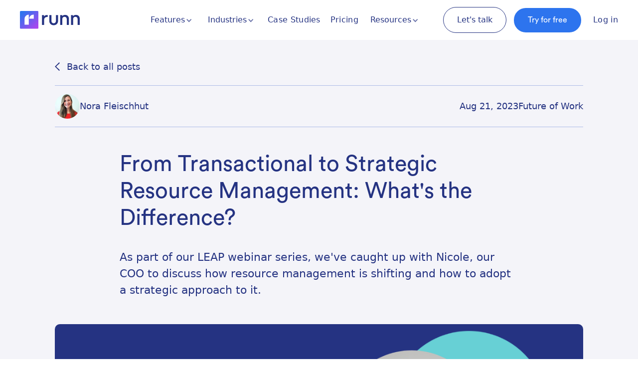

--- FILE ---
content_type: text/html; charset=utf-8
request_url: https://www.runn.io/blog/strategic-resource-management
body_size: 17627
content:
<!DOCTYPE html><!-- Last Published: Fri Jan 23 2026 09:44:34 GMT+0000 (Coordinated Universal Time) --><html data-wf-domain="www.runn.io" data-wf-page="619c14a2d3c9b9688b155c4d" data-wf-site="5d7ad33f3af02151628398c6" lang="en" data-wf-collection="619c14a2d3c9b961b6155c15" data-wf-item-slug="strategic-resource-management"><head><meta charset="utf-8"/><title>From Transactional to Strategic Resource Management: What&#x27;s the Difference? | Runn</title><meta content="As part of our LEAP webinar series, we&#x27;ve caught up with Nicole, our COO to discuss how resource management is shifting and how to adopt a strategic approach." name="description"/><meta content="From Transactional to Strategic Resource Management: What&#x27;s the Difference? | Runn" property="og:title"/><meta content="As part of our LEAP webinar series, we&#x27;ve caught up with Nicole, our COO to discuss how resource management is shifting and how to adopt a strategic approach." property="og:description"/><meta content="https://cdn.prod.website-files.com/5d9ffc249511353e753840c9/64e330b0d4e870d1b35fb6f2_new4%20(2).png" property="og:image"/><meta content="From Transactional to Strategic Resource Management: What&#x27;s the Difference? | Runn" property="twitter:title"/><meta content="As part of our LEAP webinar series, we&#x27;ve caught up with Nicole, our COO to discuss how resource management is shifting and how to adopt a strategic approach." property="twitter:description"/><meta content="https://cdn.prod.website-files.com/5d9ffc249511353e753840c9/64e330b0d4e870d1b35fb6f2_new4%20(2).png" property="twitter:image"/><meta property="og:type" content="website"/><meta content="summary_large_image" name="twitter:card"/><meta content="width=device-width, initial-scale=1" name="viewport"/><meta content="zcoLZ_sN0KZKNm5lByXqEmMvmPzw5xMNG8lxPoH8ps0" name="google-site-verification"/><link href="https://cdn.prod.website-files.com/5d7ad33f3af02151628398c6/css/runn.shared.0a9744b4d.min.css" rel="stylesheet" type="text/css" integrity="sha384-CpdEtNtkK9sF07dwIqqzJ6sSUyKqhvWO5h2hocC/HzDzinw5xJivlLJ14vBnqU4Y" crossorigin="anonymous"/><script type="text/javascript">!function(o,c){var n=c.documentElement,t=" w-mod-";n.className+=t+"js",("ontouchstart"in o||o.DocumentTouch&&c instanceof DocumentTouch)&&(n.className+=t+"touch")}(window,document);</script><link href="https://cdn.prod.website-files.com/5d7ad33f3af02151628398c6/6705ecbef40306ace3593797_favicon.png" rel="shortcut icon" type="image/x-icon"/><link href="https://cdn.prod.website-files.com/5d7ad33f3af02151628398c6/6705ecbf3d5d7e86b6156ceb_apple-touch-icon.png" rel="apple-touch-icon"/><link href="https://www.runn.io/blog/strategic-resource-management" rel="canonical"/><meta name="referrer" content="no-referrer-when-downgrade">
<style>
.w-container {
    /* max-width: 1170px; */
}
  .feature-page-feature-item:nth-child(odd) {
    flex-direction: row-reverse;
  }
  
  .retina-video {
    display: block;
  }
  
  @media 
  (-webkit-min-device-pixel-ratio: 2), 
  (min-resolution: 192dpi) { 
   .retina-video {
     display: block;
   }
    
   .non-retina-video {
     display: block;
   }
  }
  
  .testimonial-case-study-main-text li {
    font-family: "Circularstd book";
  }
  
  
.payment-switch {
	display: flex;
	font-size: 25px;
    align-items: center;
}

.switch-container {
	display: flex;
	margin: 0 10px;
}

.switch-container input[type=checkbox]{
	height: 0;
	width: 0;
	visibility: hidden;
}

.switch-container label {
	cursor: pointer;
	width: 50px;
	height: 25px;
	background: #4057df;
	border-radius: 90px;
	position: relative;
    margin-bottom: 0px;
}

.switch-container label:after {
	content: '';
	position: absolute;
	top: 5%;
	left: 2%;
	width: 45%;
	height: 90%;
	background: #fff;
	border-radius: 50%;
	transition: 0.3s;
}

.switch-container input:checked + label:after {
	left: calc(100% - 2%);
	transform: translateX(-100%);
} 
  
  .intext-cta {
    background-color: #f4e3fe;
    padding: 20px;
    border-radius: 20px;
  }
  
  .intext-cta p:last-child {
    margin-bottom: 0
  }
</style>

<meta name="google-site-verification" content="T91TjSiRaY2fNBYL-tVUcW3FW79GyNiUlIwTF8bBV9o" />

<!-- Ketch Consent Manager -->
<script>!function(){window.semaphore=window.semaphore||[],window.ketch=function(){window.semaphore.push(arguments)};var e=document.createElement("script");e.type="text/javascript",e.src="https://global.ketchcdn.com/web/v3/config/runn/website_smart_tag/boot.js",e.defer=e.async=!0,document.getElementsByTagName("head")[0].appendChild(e)}();</script>
<!-- END Ketch Consent Manager -->

<link rel="stylesheet" href="https://unpkg.com/swiper/swiper-bundle.min.css" />

<meta name="ahrefs-site-verification" content="64e336be1e496b15d91192a33cd9ac1c4d0bb12028e87b0f2283499d04ca96c3"><style> 
:focus-visible {
    outline: none !important;
}
</style>

<script type="application/ld+json">
{
  "@context": "https://schema.org",
  "@type": "BlogPosting",
  "mainEntityOfPage": {
    "@type": "WebPage",
    "@id": "strategic-resource-management"
  },
  "headline": "From Transactional to Strategic Resource Management: What&#39;s the Difference?",
  "image": "https://cdn.prod.website-files.com/5d9ffc249511353e753840c9/64e330b0d4e870d1b35fb6f2_new4%20(2).png",  
  "author": {
    "@type": "Person",
    "name": "Nora Fleischhut"
  },  
  "publisher": {
    "@type": "Organization",
    "name": "Runn",
    "logo": {
      "@type": "ImageObject",
      "url": "https://assets-global.website-files.com/5d7ad33f3af02151628398c6/5d7b2baa63a906761edf7957_runn%20web%20logo.svg"
    }
  },
  "datePublished": "Jun 18, 2024"
}
</script>

<!-- [Attributes by Finsweet] Social Share -->
<script defer src="https://cdn.jsdelivr.net/npm/@finsweet/attributes-socialshare@1/socialshare.js"></script>

<!-- [Attributes by Finsweet] Table of Contents -->
<script defer src="https://cdn.jsdelivr.net/npm/@finsweet/attributes-toc@1/toc.js"></script></head><body class="body"><div data-animation="default" class="navbar navbar-main w-nav" data-analytics="Clicked Login" data-easing2="ease" data-easing="ease" data-collapse="medium" role="banner" data-no-scroll="1" data-duration="400" data-doc-height="1"><div class="navigation-container"><a href="/" class="nav-logo-link w-nav-brand"><img src="https://cdn.prod.website-files.com/5d7ad33f3af02151628398c6/636307f730032ca4f89864f9_runn_icons_Runn_logo_colour.svg" width="56" alt="" class="nav-logo-image"/></a><nav role="navigation" class="nav-menu-wrapper w-nav-menu"><ul role="list" class="nav-menu-2 w-list-unstyled"><li class="features-nav"><div data-hover="false" data-delay="50" class="nav-dropdown-wrapper w-dropdown"><div class="nav-dropdown w-dropdown-toggle"><div class="dropdown-icon w-icon-dropdown-toggle"></div><div class="menu-dropdown-text">Features</div></div><nav class="dropdown-list w-dropdown-list"><div class="w-layout-grid nav-dropdown-grid"><a id="w-node-b2021919-f686-8303-a10c-e18cbeae66de-2051d5cb" href="/features/resource-scheduling-software" class="link-block-3 w-inline-block"><img src="https://cdn.prod.website-files.com/5d7ad33f3af02151628398c6/6362ef28f9156b5344611030_Group%20297.svg" loading="lazy" alt="" class="icon-nav"/><div class="dropdown-link">Resource Scheduling</div></a><a id="w-node-d7c3fce3-594e-6607-2f8c-7ccdeda66db9-2051d5cb" href="/features/project-planning-software" class="link-block-3 w-inline-block"><img src="https://cdn.prod.website-files.com/5d7ad33f3af02151628398c6/6362ef29f9156bd72a611034_Group%20314.svg" loading="lazy" alt="" class="icon-nav"/><div class="dropdown-link">Project Planning</div></a><a id="w-node-ced27864-93f3-ee86-fd74-dca4e7f8cb60-2051d5cb" href="/features/capacity-management" class="link-block-3 w-inline-block"><img src="https://cdn.prod.website-files.com/5d7ad33f3af02151628398c6/6362ef28e2391ec1bdec2019_Group%20299.svg" loading="lazy" alt="" class="icon-nav"/><div class="dropdown-link">Capacity Management</div></a><a id="w-node-c90520d4-3a32-3c97-90cb-38e4a9debc88-2051d5cb" href="/features/project-forecasting" class="link-block-3 w-inline-block"><img src="https://cdn.prod.website-files.com/5d7ad33f3af02151628398c6/6362ef29d95d25751e0b1399_Group%20300.svg" loading="lazy" alt="" class="icon-nav"/><div class="dropdown-link">Project Forecasting</div></a><a id="w-node-_01f08858-ac1d-c06c-6708-4aa019470e0f-2051d5cb" href="/features/timesheets" class="link-block-3 w-inline-block"><img src="https://cdn.prod.website-files.com/5d7ad33f3af02151628398c6/6362ef28ea07c2750129e1e0_Group%20301.svg" loading="lazy" alt="" class="icon-nav"/><div class="dropdown-link">Timesheets</div></a><a id="w-node-_953f32b1-4bc2-635a-581d-257af2d11307-2051d5cb" href="/features/reporting" class="link-block-3 w-inline-block"><img src="https://cdn.prod.website-files.com/5d7ad33f3af02151628398c6/6362ef293160871c35e5f98b_Group%20304.svg" loading="lazy" alt="" class="icon-nav"/><div class="dropdown-link">Reporting</div></a><a id="w-node-_1cd6c7ed-0220-547d-d1bb-f014458fde46-2051d5cb" href="/integrations" class="link-block-3 w-inline-block"><img src="https://cdn.prod.website-files.com/5d7ad33f3af02151628398c6/6362ef29756e5f273e3a412e_Group%20303.svg" loading="lazy" alt="" class="icon-nav"/><div class="dropdown-link">Integrations &amp; API</div></a></div></nav></div></li><li class="industry-nav"><div data-hover="false" data-delay="50" class="nav-dropdown-wrapper w-dropdown"><div class="nav-dropdown w-dropdown-toggle"><div class="dropdown-icon w-icon-dropdown-toggle"></div><div class="menu-dropdown-text">Industries</div></div><nav class="dropdown-list industries w-dropdown-list"><div class="w-layout-grid grid-industries"><a id="w-node-_28e9519f-5d42-fb4d-7e7f-70cea375d4e3-2051d5cb" href="/industry/it-resource-management-software" class="link-block-3 w-inline-block"><img src="https://cdn.prod.website-files.com/5d7ad33f3af02151628398c6/63f6c752418023869c83fbb8_IT%20Industry.svg" loading="lazy" width="Auto" height="Auto" alt="" class="icon-nav"/><div class="dropdown-link">IT &amp; Software</div></a><a id="w-node-_28e9519f-5d42-fb4d-7e7f-70cea375d4e7-2051d5cb" href="/industry/architecture-engineering-resource-management-software" class="link-block-3 w-inline-block"><img src="https://cdn.prod.website-files.com/5d7ad33f3af02151628398c6/6362ef29f9156bd72a611034_Group%20314.svg" loading="lazy" alt="" class="icon-nav"/><div class="dropdown-link">Architecture &amp; Engineering</div></a><a id="w-node-_28e9519f-5d42-fb4d-7e7f-70cea375d4eb-2051d5cb" href="/industry/consulting-resource-management-software" class="link-block-3 w-inline-block"><img src="https://cdn.prod.website-files.com/5d7ad33f3af02151628398c6/6362ef28e2391ec1bdec2019_Group%20299.svg" loading="lazy" alt="" class="icon-nav"/><div class="dropdown-link">Consulting Firms</div></a><a id="w-node-_28e9519f-5d42-fb4d-7e7f-70cea375d4ef-2051d5cb" href="/industry/agency-resource-management-software" class="link-block-3 w-inline-block"><img src="https://cdn.prod.website-files.com/5d7ad33f3af02151628398c6/6362ef29d95d25751e0b1399_Group%20300.svg" loading="lazy" alt="" class="icon-nav"/><div class="dropdown-link">Agencies</div></a></div></nav></div></li><li class="list-item-4"><a href="/case-studies" class="nav-link w-nav-link">Case Studies</a></li><li class="list-item-2"><a href="/pricing" class="nav-link w-nav-link">Pricing</a></li><li class="list-item-3"><div data-hover="false" data-delay="50" class="nav-dropdown-wrapper w-dropdown"><div class="nav-dropdown w-dropdown-toggle"><div class="dropdown-icon w-icon-dropdown-toggle"></div><div class="menu-dropdown-text">Resources</div></div><nav class="dropdown-list resources w-dropdown-list"><div class="w-layout-grid grid-resources"><a id="w-node-_14c8d3c0-4c26-fa42-cf64-9b2f30ab8294-2051d5cb" href="/blog" class="link-block-3 w-inline-block"><img src="https://cdn.prod.website-files.com/5d7ad33f3af02151628398c6/6579a55e62e9ef3bfbc1c3d8_Asset%201.svg" loading="lazy" width="Auto" height="Auto" alt="" class="icon-nav"/><div class="dropdown-link">Blog</div></a><a id="w-node-_072770e6-9deb-e791-1240-9882f5998da3-2051d5cb" href="/ebooks" class="link-block-3 w-inline-block"><img src="https://cdn.prod.website-files.com/5d7ad33f3af02151628398c6/66c8580578fee445782b7235_BookOpenText.svg" loading="lazy" width="Auto" height="Auto" alt="" class="icon-nav"/><div class="dropdown-link">Ebooks</div></a><a id="w-node-_14c8d3c0-4c26-fa42-cf64-9b2f30ab829c-2051d5cb" href="/webinars" class="link-block-3 w-inline-block"><img src="https://cdn.prod.website-files.com/5d7ad33f3af02151628398c6/6579a55e62e9ef3bfbc1c3cd_webinar%20icon.svg" loading="lazy" alt="" class="icon-nav"/><div class="dropdown-link">Webinars</div></a></div></nav></div></li><li class="mobile-margin-top-10"><div class="cta-bar navigation"><a data-plausible-goal="book-demo" linkedIn="window.lintrk(&#x27;track&#x27;, { conversion_id: 9341676 });" data-ga-category="cta" data-ga-label="book-demo" href="/lets-talk" class="button feature w-inline-block"><div>Let&#x27;s talk</div></a><a data-ga-label="sign-up" linkedIn="window.lintrk(&#x27;track&#x27;, { conversion_id: 9341676 });" data-ga-category="cta" href="https://app.runn.io/users/sign_up" class="button navigation ga-track w-button">Try for free</a><a href="https://app.runn.io" data-plausible-goal="Login" data-ga-category="login" data-ga-label="login" class="nav-link login ga-track w-nav-link">Log in</a></div></li></ul></nav><div class="menu-button-2 w-nav-button"><div class="menu-icon w-icon-nav-menu"></div></div></div></div><div class="section small light-grey"><div class="regular-container w-container"><a href="/blog" class="back-button-link">Back to all posts</a><div class="blog-social-bar"><a href="/team/nora-fleischhut" class="author-link w-inline-block"><div class="div-block-26"><img alt="" loading="lazy" width="Auto" src="https://cdn.prod.website-files.com/5d9ffc249511353e753840c9/68503ae843b1fd788571aed5_66fdc55d7ca840294e472923_nora.jpeg" class="image-50"/></div><div class="author-blog-post-page">Nora Fleischhut</div></a><div id="w-node-_9bd657b3-d5d9-e359-bdf9-520cc21ee969-8b155c4d" class="w-layout-grid blog-post-info-grid"><div class="publish-date">Aug 21, 2023</div><div class="publish-date">Future of Work</div><div class="time-to-read w-condition-invisible w-dyn-bind-empty"></div></div></div><div class="text-box _800px centered"><h1 class="heading l inter bold mobile-small">From Transactional to Strategic Resource Management: What&#x27;s the Difference?</h1><div class="spacer _24 mobile-small"></div><p class="paragraph xl">As part of our LEAP webinar series, we&#x27;ve caught up with Nicole, our COO to discuss how resource management is shifting and how to adopt a strategic approach to it. </p></div><img src="https://cdn.prod.website-files.com/5d9ffc249511353e753840c9/64e330b0d4e870d1b35fb6f2_new4%20(2).png" loading="lazy" alt="" class="blog-post-cover"/></div></div><div class="section"><div class="regular-container w-container"><div class="spacer _216 mobile-small"></div><div class="blog-main-grid"><div class="text-box-3 _700px"><div fs-toc-offsettop="150px" fs-toc-element="contents" class="blog-rich-text w-richtext"><p><strong>Thanks for talking to us today, Nicole. In our webinar &quot;</strong><a href="https://www.runn.io/webinars/resource-management-lessons-learned"><strong>What We&#x27;ve Learned from 1,000 Conversations with Resource Managers</strong></a><strong>,&quot; we&#x27;ve concluded that high-performing organizations are shifting from transactional to more strategic resource management. First off, what do we mean by &#x27;transactional&#x27; resource management, and why bother moving away from it?</strong></p><p><em>For the longest time, resource management was all about getting projects done. It treated people like mere cogs and wheels in a machine, just focusing on how to use them efficiently. If we look back at where </em><a href="https://www.runn.io/blog/resource-management" target="_blank"><em>resource management</em></a><em> started, back in the industrial age, it&#x27;s no wonder it&#x27;s become so transactional. Organizations were designed this way – taking inputs, or resources, and churning out results as output. So, naturally, resourcing was as mechanical as it could be.</em></p><p><em>If I had to define resource management today, it is really about orchestrating your team in a way that boosts both your business and your workforce. It&#x27;s about achieving nimbleness, aligning with business values and goals, and fostering growth – both for the company and the individuals within it.</em></p><p>‍<em>Often, when we&#x27;re in discussions or contemplating resource management, the question arises: &#x27;Isn&#x27;t it just scheduling resources?&#x27; Sure, that&#x27;s part of the puzzle – allocating people to projects. But it&#x27;s truly so much more. From what we&#x27;ve observed, and we&#x27;ll delve deeper into this, it&#x27;s been evolving. It&#x27;s like seeing through a strategic lens. You&#x27;ve got to handle the technical side, sure, but also approach it with a strategic mindset. </em></p><p><em>I would say you need to see the forest and the trees when you&#x27;re doing resource management. </em></p><figure style="max-width:2048pxpx" class="w-richtext-align-fullwidth w-richtext-figure-type-image"><div><img src="https://cdn.prod.website-files.com/5d9ffc249511353e753840c9/660e81417e597c8524a184bf_1711362360339.avif" loading="lazy" alt=""/></div></figure><p><strong>What is the other side of resource management that is not so mechanical and more strategic, in your opinion?</strong></p><p><em>I believe resource management is not just about maximizing capacity anymore. There&#x27;s been a significant evolution in how resource management operates, both over time and during our journey with Runn. In recent years, a noticeable shift has occurred within the organizations we collaborate with and engage in conversations with. The focus has transformed considerably from the previous paradigm of merely matching a project&#x27;s requirements with an available engineer possessing the required skills. Instead, organizations are adopting a more strategic perspective, considering factors beyond sheer skills. Nowadays, it&#x27;s not just about who has the necessary skills but also about who has the relevant experience and the most relevant skill set.</em></p><p><em>This transition encompasses several aspects. Over the past two years, we&#x27;ve witnessed an even greater departure from the status quo. While an individual might possess the appropriate skills, there&#x27;s growing recognition of the value in learning opportunities. We&#x27;re working towards a resourcing approach that not only accommodates existing skills but also fosters growth and readiness for future endeavors, including upcoming projects.</em></p><p><strong>There&#x27;s definitely more to work than just maximizing capacity and focusing on delivery. How does this look like in practice? </strong></p><p><em>Organizations can emphasize personal interests and passions, integrating them into the decision-making process alongside skills. For instance, consider a scenario in a professional services context, where a project involves developing a website for a major guitar manufacturer. While one engineer may excel in technical implementation and Java programming, another who&#x27;s deeply passionate about playing the guitar might offer a unique perspective that enriches the project&#x27;s long-term impact.</em></p><p><em>Lastly, cross-functional skill sharing has gained prominence, enabling expertise from one department to be utilized in another. This practice goes beyond mere distribution; it reflects a comprehensive approach. High-performing organizations are demonstrating an elevated commitment to their people. They delve into individuals&#x27; interests, identify developmental pathways, and craft an environment that transforms work hours into exciting and engaging experiences.</em></p><p><strong>So from what I&#x27;m hearing, it is about approaching people in a more holistic way, and not just looking at the surface and obvious professional skills, but gaining a deeper understanding of who a person really is and what is underneath the surface that might not be as visible in the professional world all the time. Can you maybe share a little bit about how an organization would look like that is able to do this well?</strong></p><p><em>I&#x27;d call it a high-quality or high-performing organization. There&#x27;s a lot of alignment, everyone is on the same page, working toward clear-cut business goals that everyone&#x27;s got a handle on. The strategy&#x27;s laid out plainly, and you can see what&#x27;s what at every turn. It&#x27;s not just about the sheer volume of work getting churned out; it&#x27;s about the real results and the ripple effect they create. Are we nailing the right targets? And if we&#x27;re not, it&#x27;s crucial for the business to be nimble enough to switch gears. See, if we&#x27;re just dead set on being super efficient, we could end up efficiently doing the wrong things. So, the real deal is: does the outcome pack a punch?</em></p><p><strong>I think that’s a great point to end on, Nicole. So I think managing resources in the future will be a lot about getting a better understanding of what people&#x27;s interests are, what they enjoy doing, and the way they want to grow.</strong></p><h3>Continue reading: </h3><ul role="list"><li><a href="https://www.runn.io/blog/currencies-of-resource-management" target="_blank">The Four Currencies in Resource Management</a></li><li><a href="https://www.runn.io/blog/resource-management-challenges" target="_blank">Resource Management Today: 4 Contemporary Challenges &amp; Solutions</a></li><li><a href="https://www.runn.io/blog/resource-management-best-practices" target="_blank">8 Resource Management Best Practices to Fuel Growth and Profitability</a></li><li><a href="https://www.runn.io/blog/resource-management-reports" target="_blank">5 Resource Management Reports for Better Decision-Making</a></li><li><a href="https://www.runn.io/blog/resource-management-statistics" target="_blank">Resource Management Statistics: What the Numbers Reveal</a></li><li><a href="https://www.runn.io/blog/spreadsheet-alternatives-for-resource-planning" target="_blank">5 Spreadsheet Alternatives for Resource Planning &amp; Forecasting</a></li></ul></div></div><div class="blog-sidebar-2"><div class="related-posts-block"><div fs-cmsfilter-field="area" class="blog-post-tag">Related Posts</div><div class="spacer-2 _16"></div><div class="w-dyn-list"><div role="list" class="related-posts-list w-dyn-items"><div role="listitem" class="related-post-item w-dyn-item"><a href="/blog/how-to-improve-employee-loyalty" class="related-post-link w-inline-block"><div class="related-post-link">11 Ways to Improve Employee Loyalty in the Workplace </div></a></div><div role="listitem" class="related-post-item w-dyn-item"><a href="/blog/blended-workforce" class="related-post-link w-inline-block"><div class="related-post-link">The Blended Workforce: How Resource Managers Can Adapt</div></a></div><div role="listitem" class="related-post-item w-dyn-item"><a href="/blog/professional-services-statistics" class="related-post-link w-inline-block"><div class="related-post-link">The State of Professional Services: Statistics and Market Trends</div></a></div></div></div></div><div class="blog-sticky-sidebar"><div><div fs-cmsfilter-field="area" class="blog-post-tag">In This Article</div><div class="toc-wrapper"><div class="fs-toc_link-content"><div id="w-node-ef23ebae-ea50-1c23-9830-982bcedabbaf-8b155c4d" class="fs-toc_link-wrapper is-h2"><a href="#" class="fs-toc_link w-inline-block"><div fs-toc-element="link">Example H2</div></a></div></div></div></div><div class="blog-sidebar-cta"><h3 class="heading s tight">Try Runn <br/>today for free</h3><div class="paragraph m">Start scheduling in less than 10 minutes.<br/></div><div><a href="https://app.runn.io/users/sign_up" linkedin="window.lintrk(&#x27;track&#x27;, { conversion_id: 9341676 });" data-ga-label="sign-up" data-ga-category="cta" class="button highlight tight w-button">Try for free</a></div><div class="text-white padding-top">No credit card needed</div></div></div></div></div></div></div><div class="section"><div class="container w-container"></div><div class="large-container w-container"><div class="blog-cta-box"><div class="hidden"><div class="w-form"><form id="email-form" name="email-form" data-name="Email Form" method="get" class="form-3" data-wf-page-id="619c14a2d3c9b9688b155c4d" data-wf-element-id="603c7448-7c25-d893-5776-712d0581be73"><label for="name">Name</label><input class="hs-input w-input" maxlength="256" name="name" data-name="Name" placeholder="" type="text" id="name"/></form><div class="w-form-done"><div>Thank you! Your submission has been received!</div></div><div class="w-form-fail"><div>Oops! Something went wrong while submitting the form.</div></div></div><a href="#" class="hs-button w-button">Button Text</a></div><div class="topline light-blue">SIGN-UP FOR MORE<br/></div><div class="blog-cta-form"><div class="heading s max-width-600">Enjoy the post? Sign up for the latest strategies, stories and product updates.<br/></div><div class="html-embed-5 w-embed w-script"><script charset="utf-8" type="text/javascript" src="//js.hsforms.net/forms/v2.js"></script>
<script>
  hbspt.forms.create({
    region: "na1",
    portalId: "3910336",
    formId: "deb61185-62aa-400f-bd2e-f99c70772bf9"
  });
</script>
<style>
#label-email-deb61185-62aa-400f-bd2e-f99c70772bf9 {
display: none;
}
#hsForm_deb61185-62aa-400f-bd2e-f99c70772bf9 {
display: flex;
flex-wrap: wrap;
justify-content: center;
}
.hs_email {
max-width: 250px !important;
    width: 100% !important;
}
.hs-input {
    max-width: 250px !important;
    width: 100% !important;
}
.hs-error-msgs {
display:none !important;
}

@media screen and (max-width: 479px) {
.hs-input {
    border-radius: 22px !important;
    width: 100% !important;
    max-width: none !important;
}
.hs-email {
	width: 100% !important;
  max-width: none !important;
}
.hs-submit {
	width: 100% !important;
}
}
</style></div></div></div></div></div><div class="also-section"><div class="container-45 w-container"><div class="text-box center-align"><h2 class="heading m">You might also like</h2><div class="spacer _32"></div></div><div class="w-dyn-list"><div role="list" class="more-blog-posts w-dyn-items"><div role="listitem" class="blog-post-collection-item w-dyn-item"><a href="/blog/unproductive-meetings-statistics" class="blog-link-block w-inline-block"><div class="blog-post-block"><div><div class="div-block-79"><img src="https://cdn.prod.website-files.com/5d9ffc249511353e753840c9/63e51fa20f3642cb77b1b460_unproductive%20meetings%20statistics.avif" loading="lazy" alt="" sizes="(max-width: 767px) 100vw, (max-width: 991px) 727.4140625px, 939.9375px" srcset="https://cdn.prod.website-files.com/5d9ffc249511353e753840c9/63e51fa20f3642cb77b1b460_unproductive%20meetings%20statistics-p-500.avif 500w, https://cdn.prod.website-files.com/5d9ffc249511353e753840c9/63e51fa20f3642cb77b1b460_unproductive%20meetings%20statistics.avif 1200w" class="image-51"/></div><div class="blog-card-text-box"><div class="blog-tags-list"><div>Feb 9, 2023</div><div class="tag-divider">•</div><div>Future of Work</div></div><h2 class="blog-collection-title">Unproductive Meetings Under the Microscope: Statistics That Demand Attention [+Infographic]</h2><p class="blog-collection-description">Unfortunately, unproductive meetings are still shaping the workplace. Discover the shocking statistics and their impact on businesses.</p></div></div><div class="div-block-65"><div class="div-block-58"><img src="https://cdn.prod.website-files.com/5d9ffc249511353e753840c9/685044f5367348f8d95f832a_Rectangle%2041.png" loading="lazy" alt="Iryna Viter" sizes="(max-width: 767px) 100vw, (max-width: 991px) 727.4140625px, 939.9375px" srcset="https://cdn.prod.website-files.com/5d9ffc249511353e753840c9/685044f5367348f8d95f832a_Rectangle%2041-p-500.png 500w, https://cdn.prod.website-files.com/5d9ffc249511353e753840c9/685044f5367348f8d95f832a_Rectangle%2041.png 650w" class="image-47"/><div class="text-block-50">Iryna Viter</div></div></div></div></a></div><div role="listitem" class="blog-post-collection-item w-dyn-item"><a href="/blog/remote-work-statistics" class="blog-link-block w-inline-block"><div class="blog-post-block"><div><div class="div-block-79"><img src="https://cdn.prod.website-files.com/5d9ffc249511353e753840c9/6410ec88e0548b166bffd6bc_remote%20work%20statistics.avif" loading="lazy" alt="" sizes="(max-width: 767px) 100vw, (max-width: 991px) 727.4140625px, 939.9375px" srcset="https://cdn.prod.website-files.com/5d9ffc249511353e753840c9/6410ec88e0548b166bffd6bc_remote%20work%20statistics-p-500.avif 500w, https://cdn.prod.website-files.com/5d9ffc249511353e753840c9/6410ec88e0548b166bffd6bc_remote%20work%20statistics.avif 1200w" class="image-51"/></div><div class="blog-card-text-box"><div class="blog-tags-list"><div>Mar 14, 2023</div><div class="tag-divider">•</div><div>Future of Work</div></div><h2 class="blog-collection-title">Remote Work Statistics: Key Trends &amp; Facts You Should Know in 2025</h2><p class="blog-collection-description">Get to know the evolution of remote work with our deep dive into statistics from Buffer, Forbes, Zippia, McKinsey, and other thought leaders. </p></div></div><div class="div-block-65"><div class="div-block-58"><img src="https://cdn.prod.website-files.com/5d9ffc249511353e753840c9/685044f5367348f8d95f832a_Rectangle%2041.png" loading="lazy" alt="Iryna Viter" sizes="(max-width: 767px) 100vw, (max-width: 991px) 727.4140625px, 939.9375px" srcset="https://cdn.prod.website-files.com/5d9ffc249511353e753840c9/685044f5367348f8d95f832a_Rectangle%2041-p-500.png 500w, https://cdn.prod.website-files.com/5d9ffc249511353e753840c9/685044f5367348f8d95f832a_Rectangle%2041.png 650w" class="image-47"/><div class="text-block-50">Iryna Viter</div></div></div></div></a></div><div role="listitem" class="blog-post-collection-item w-dyn-item"><a href="/blog/hybrid-work-schedule" class="blog-link-block w-inline-block"><div class="blog-post-block"><div><div class="div-block-79"><img src="https://cdn.prod.website-files.com/5d9ffc249511353e753840c9/654a753970f4617daf590b5d_Hybrid%20Work%20Schedules%20Benefits%20and%20Challenges.avif" loading="lazy" alt="" sizes="(max-width: 767px) 100vw, (max-width: 991px) 727.4140625px, 939.9375px" srcset="https://cdn.prod.website-files.com/5d9ffc249511353e753840c9/654a753970f4617daf590b5d_Hybrid%20Work%20Schedules%20Benefits%20and%20Challenges-p-500.avif 500w, https://cdn.prod.website-files.com/5d9ffc249511353e753840c9/654a753970f4617daf590b5d_Hybrid%20Work%20Schedules%20Benefits%20and%20Challenges.avif 1200w" class="image-51"/></div><div class="blog-card-text-box"><div class="blog-tags-list"><div>Nov 7, 2023</div><div class="tag-divider">•</div><div>Future of Work</div></div><h2 class="blog-collection-title">Hybrid Work Schedule: Benefits &amp; Challenges</h2><p class="blog-collection-description">Is your team transitioning to a hybrid work schedule? Let&#x27;s look at what you can expect to see - both the good, and the bad.</p></div></div><div class="div-block-65"><div class="div-block-58"><img src="https://cdn.prod.website-files.com/5d9ffc249511353e753840c9/68503aeb5d4f8b57f97a1ad8_66fdc633aad55a56e67fc3b1_Masooma.jpeg" loading="lazy" alt="Masooma Memon" class="image-47"/><div class="text-block-50">Masooma Memon</div></div></div></div></a></div></div></div></div></div><div data-property-from="Features Bottom" data-analytics="CTA Clicked" class="cta-section"><div class="cta-container"><h3 class="cta-header">Try Runn today for free!</h3><div class="cta-subheader">Join over 15k users worldwide. <br/>Start scheduling in less than 10 minutes.<br/></div><div class="button-block-2 bottom-cta"><a href="https://app.runn.io/users/sign_up" linkedin="window.lintrk(&#x27;track&#x27;, { conversion_id: 9341676 });" data-ga-label="sign-up" data-ga-category="cta" class="button highlight ga-track w-button">Try for free</a><a data-ga-category="cta" linkedin="window.lintrk(&#x27;track&#x27;, { conversion_id: 9341676 });" data-plausible-goal="book-demo" data-ga-label="data-ga-label" href="/lets-talk" class="button ga-track w-button">Talk to sales</a></div><div class="text-white padding-top">No credit card needed</div><div class="div-block-7"></div></div></div><div class="section-footer"><div class="large-container w-container"><div class="footer-main-block"><div class="text-box"><a href="/" class="w-inline-block"><img src="https://cdn.prod.website-files.com/5d7ad33f3af02151628398c6/636307f730032ca4f89864f9_runn_icons_Runn_logo_colour.svg" width="118" alt="" class="image-42"/></a><div class="text-block-29">Smart resource and capacity planning</div></div><div class="footer-columns w-row"><div class="footer-link-column w-col w-col-4"><div class="footer-title">Runn</div><a href="/resource-management" class="footer-link">Resource management</a><a href="/about" class="footer-link">About</a><a href="/careers" class="footer-link">Careers<br/></a><a href="/contact" class="footer-link">Contact</a><a href="https://www.linkedin.com/company/runwithrunn/" target="_blank" class="footer-ink-2-icon w-inline-block"><div class="linkedin-icon-embed w-embed"><svg width="28" height="28" viewBox="0 0 28 28" fill="none" xmlns="http://www.w3.org/2000/svg">
<g clip-path="url(#clip0_3509_6)">
<path d="M25.9273 0H2.06719C0.924219 0 0 0.902344 0 2.01797V25.9766C0 27.0922 0.924219 28 2.06719 28H25.9273C27.0703 28 28 27.0922 28 25.982V2.01797C28 0.902344 27.0703 0 25.9273 0ZM8.30703 23.8602H4.15078V10.4945H8.30703V23.8602ZM6.22891 8.67344C4.89453 8.67344 3.81719 7.59609 3.81719 6.26719C3.81719 4.93828 4.89453 3.86094 6.22891 3.86094C7.55781 3.86094 8.63516 4.93828 8.63516 6.26719C8.63516 7.59062 7.55781 8.67344 6.22891 8.67344ZM23.8602 23.8602H19.7094V17.3633C19.7094 15.8156 19.682 13.8195 17.5492 13.8195C15.3891 13.8195 15.0609 15.5094 15.0609 17.2539V23.8602H10.9156V10.4945H14.8969V12.3211H14.9516C15.5039 11.2711 16.8602 10.1609 18.8781 10.1609C23.0836 10.1609 23.8602 12.9281 23.8602 16.5266V23.8602V23.8602Z" fill="currentColor"/>
</g>
<defs>
<clipPath id="clip0_3509_6">
<rect width="28" height="28" fill="white"/>
</clipPath>
</defs>
</svg></div><div class="text-block-63">LinkedIn</div></a></div><div class="footer-link-column w-col w-col-4"><div class="footer-title">Resources</div><a href="/blog" class="footer-link">Blog</a><a href="/blog" class="footer-link">Ebooks</a><a href="https://www.runn.io/webinars" target="_blank" class="footer-link">Webinars</a><a href="/case-studies" class="footer-link">Case studies</a><a href="https://help.runn.io" class="footer-link">Help center</a><a href="https://help.runn.io/en/articles/4398689-runn-roadmap" target="_blank" class="footer-link">Roadmap</a><a href="https://help.runn.io/en/collections/893599-recently-launched" target="_blank" class="footer-link">What&#x27;s new</a></div><div class="footer-link-column w-col w-col-4"><div class="footer-title">Get Started</div><a href="https://app.runn.io" class="footer-link">Log in</a><a href="/lets-talk" class="footer-link ga-track">Let&#x27;s talk</a><a href="https://app.runn.io/users/sign_up" class="footer-link ga-track">Try for free</a><a href="/pricing" class="footer-link">Pricing</a></div></div></div><div class="bottom-footer-div"><div class="text-block-35">Runn © 2025</div><div class="div-block-86"><a href="/privacy" class="privacy-links">Privacy Policy</a><a href="/gdpr" class="privacy-links">GDPR</a><a href="/security" class="privacy-links">Security</a><a href="/terms" class="privacy-links">Terms</a><a href="/cookies" class="privacy-links">Cookies</a></div></div></div><div class="consent-container"><div fs-cc="banner" class="fs-cc-banner_component"><div class="fs-cc-banner_container"><div class="fs-cc-banner_text">By clicking <strong>“Accept”</strong> you agree to the storing of cookies on your device and tracking to analyze site usage and assist in our marketing efforts. View our <a href="/privacy" target="_blank">Privacy Policy</a>, <a href="/cookies" target="_blank">Cookie Policy</a> and <a href="/gdpr" target="_blank">GDPR page</a> for more information.</div><div class="fs-cc-banner_buttons-wrapper"><a fs-cc="open-preferences" href="#" class="fs-cc-banner_text-link">Preferences</a><a fs-cc="deny" href="#" class="fs-cc-banner_button fs-cc-button-alt w-button">Deny</a><a fs-cc="allow" href="#" class="fs-cc-banner_button w-button">Accept</a><div fs-cc="deny" class="fs-cc-banner_close"><div class="fs-cc-banner_close-icon w-embed"><svg fill="currentColor" aria-hidden="true" focusable="false" viewBox="0 0 16 16">
	<path d="M9.414 8l4.293-4.293-1.414-1.414L8 6.586 3.707 2.293 2.293 3.707 6.586 8l-4.293 4.293 1.414 1.414L8 9.414l4.293 4.293 1.414-1.414L9.414 8z"></path>
</svg></div></div></div></div><div fs-cc="interaction" class="fs-cc-banner_trigger"></div></div><div fs-cc-scroll="disable" fs-cc="preferences" class="fs-cc-prefs_component w-form"><form id="cookie-preferences" name="wf-form-Cookie-Preferences" data-name="Cookie Preferences" method="get" class="fs-cc-prefs_form" data-wf-page-id="619c14a2d3c9b9688b155c4d" data-wf-element-id="09aec0c3-6c7d-4c45-6be8-9d1d57489690"><div class="fs-cc-prefs_content"><div class="fs-cc-prefs_space-small"><div class="fs-cc-prefs_title">Privacy Preference Center</div></div><div class="fs-cc-prefs_space-small"><div class="fs-cc-prefs_text">When you visit websites, they may store or retrieve data in your browser. This storage is often necessary for the basic functionality of the website. The storage may be used for marketing, analytics, and personalization of the site, such as storing your preferences. Privacy is important to us, so you have the option of disabling certain types of storage that may not be necessary for the basic functioning of the website. Blocking categories may impact your experience on the website.<br/>‍<br/>You can view our <a href="/cookies">Cookie Policy</a> to view exactly that cookies and tracking is used on this website, and our <a href="/privacy">Privacy Policy</a> and <a href="/gdpr">GDPR Page</a> for more information.</div></div><div class="fs-cc-prefs_space-medium"><a fs-cc="deny" href="#" class="fs-cc-prefs_button fs-cc-button-alt w-button">Reject all cookies</a><a fs-cc="allow" href="#" class="fs-cc-prefs_button w-button">Allow all cookies</a></div><div class="fs-cc-prefs_space-small"><div class="fs-cc-prefs_title">Manage Consent Preferences by Category</div></div><div class="fs-cc-prefs_option"><div class="fs-cc-prefs_toggle-wrapper"><div class="fs-cc-prefs_label">Essential</div><div class="fs-cc-prefs_text"><strong>Always Active</strong></div></div><div class="fs-cc-prefs_text">These items are required to enable basic website functionality.<br/>This includes our live chat feature provided by Intercom and basic page analytics without any tracking data.</div></div><div class="fs-cc-prefs_option"><div class="fs-cc-prefs_toggle-wrapper"><div class="fs-cc-prefs_label">Marketing</div><label class="w-checkbox fs-cc-prefs_checkbox-field"><input type="checkbox" id="marketing-2" name="marketing-2" data-name="Marketing 2" fs-cc-checkbox="marketing" class="w-checkbox-input fs-cc-prefs_checkbox"/><span for="marketing-2" class="fs-cc-prefs_checkbox-label w-form-label">Essential</span><div class="fs-cc-prefs_toggle"></div></label></div><div class="fs-cc-prefs_text">These items are used to deliver advertising that is more relevant to you and your interests. They may also be used to limit the number of times you see an advertisement and measure the effectiveness of advertising campaigns. Advertising networks usually place them with the website operator’s permission.</div></div><div class="fs-cc-prefs_option"><div class="fs-cc-prefs_toggle-wrapper"><div class="fs-cc-prefs_label">Analytics</div><label class="w-checkbox fs-cc-prefs_checkbox-field"><input type="checkbox" id="analytics-2" name="analytics-2" data-name="Analytics 2" fs-cc-checkbox="analytics" class="w-checkbox-input fs-cc-prefs_checkbox"/><span for="analytics-2" class="fs-cc-prefs_checkbox-label w-form-label">Essential</span><div class="fs-cc-prefs_toggle"></div></label></div><div class="fs-cc-prefs_text">These items help the website operator understand how its website performs, how visitors interact with the site, and whether there may be technical issues. This storage type usually doesn’t collect information that identifies a visitor.</div></div><div class="fs-cc-prefs_buttons-wrapper"><a fs-cc="submit" href="#" class="fs-cc-prefs_button w-button">Confirm my preferences and close</a></div><input type="submit" data-wait="Please wait..." class="fs-cc-prefs_submit-hide w-button" value="Submit"/><div class="w-embed"><style>
/* smooth scrolling on iOS devices */
.fs-cc-prefs_content{-webkit-overflow-scrolling: touch}
</style></div></div></form><div class="w-form-done"></div><div class="w-form-fail"></div><div fs-cc="close" class="fs-cc-prefs_overlay"></div><div fs-cc="interaction" class="fs-cc-prefs_trigger"></div></div></div></div><script src="https://d3e54v103j8qbb.cloudfront.net/js/jquery-3.5.1.min.dc5e7f18c8.js?site=5d7ad33f3af02151628398c6" type="text/javascript" integrity="sha256-9/aliU8dGd2tb6OSsuzixeV4y/faTqgFtohetphbbj0=" crossorigin="anonymous"></script><script src="https://cdn.prod.website-files.com/5d7ad33f3af02151628398c6/js/runn.schunk.36b8fb49256177c8.js" type="text/javascript" integrity="sha384-4abIlA5/v7XaW1HMXKBgnUuhnjBYJ/Z9C1OSg4OhmVw9O3QeHJ/qJqFBERCDPv7G" crossorigin="anonymous"></script><script src="https://cdn.prod.website-files.com/5d7ad33f3af02151628398c6/js/runn.schunk.93c4b08ef15e254b.js" type="text/javascript" integrity="sha384-0PmSrWksVMm/BUSHelbi+rZw+I6S81NBLLBpHVNvrxRZxwXpSwGZoj75Ju5ZVuDa" crossorigin="anonymous"></script><script src="https://cdn.prod.website-files.com/5d7ad33f3af02151628398c6/js/runn.1a3d42fd.d20e95e2738a37ca.js" type="text/javascript" integrity="sha384-1fPRixSvKCuXaiTPx81hm190biON5jsSR68Ibxg4BE20cx1R/wje9MQ8zFFBKLnD" crossorigin="anonymous"></script><!-- 
WARNING: Some scripts use Subresource Integrity (SRI) for security reasons (untrusted third parties).
These scripts are expected to change infrequently, their hashes need to be manually updated when they do (e.g. through https://srihash.org/)
-->

<!-- Propensity Contact Tracker -->
<script src="https://cdn.propensity.com/propensity/propensity_analytics.js" crossorigin="anonymous" integrity="sha384-rH14EiHyxScVR52nkdnNnJQ+OMstAYUtbHGiWNu+3Y/WKlk2CoctUGPLYd1TSr2K"></script>
<script type="text/javascript">
ketch('on', 'consent', function(consent) {
  if (consent.purposes.targeted_advertising === true) {
    // Activate with contact tracking only when specific targeted consent was granted
    propensity("propensity-007109", true);
  } else {
    // Fall back to account tracking (consent not required since it's not on an individual level)
    propensity("propensity-007109");
  }
});
</script>
  

<!-- Plausible -->
<script defer data-domain="runn.io" src="https://plausible.io/js/plausible.js"></script>
<script>window.plausible = window.plausible || function() { (window.plausible.q = window.plausible.q || []).push(arguments) }</script>
<!-- End of plausible -->

<!-- Payment switch -->
<script>
  var proPriceEl = document.getElementById("pro-price")
  var paymentSwitchEl = document.getElementById("payment-switch-input")

  if (paymentSwitchEl) {
    paymentSwitchEl.addEventListener('change', function(e) {
      if (e.target.checked) {
        proPriceEl.innerText = "8"
      } else {
        proPriceEl.innerText = "10"
      }
    })
  }
</script>

<!-- Jetboost -->
<script id="jetboost-script" async defer type="text/javascript"> window.JETBOOST_SITE_ID = "cl2fi8jhv01qa0uxr09l4a2xx"; (function(d) { var s = d.createElement("script"); s.src = "https://cdn.jetboost.io/jetboost.js"; s.defer = 1; s.async = 1; d.getElementsByTagName("head")[0].appendChild(s); })(document); </script>
<!-- end Jetboost --->

<!-- Start of Intercom Code -->
<script>
  window.intercomSettings = {
    app_id: "n42p20gg"
  };
</script>

<script>
  (function(){var w=window;var ic=w.Intercom;if(typeof ic==="function"){ic('reattach_activator');ic('update',w.intercomSettings);}else{var d=document;var i=function(){i.c(arguments);};i.q=[];i.c=function(args){i.q.push(args);};w.Intercom=i;var l=function(){var s=d.createElement('script');s.type='text/javascript';s.defer=true;s.async=true;s.src='https://widget.intercom.io/widget/n42p20gg';var x=d.getElementsByTagName('script')[0];x.parentNode.insertBefore(s,x);};if(w.attachEvent){w.attachEvent('onload',l);}else{w.addEventListener('load',l,false);}}})();
</script>
<!-- End of Intercom Code -->


<!-- Start of HubSpot Embed Code -->
<script type="text/plain" data-purposes="targeted_advertising analytics" id="hs-script-loader" async defer src="//js.hs-scripts.com/3910336.js"></script>
<!-- End of HubSpot Embed Code -->


<!-- Google Analytics -->
<!-- Google tag (gtag.js) -->
<script type="text/plain" data-purposes="targeted_advertising analytics" defer async src="https://www.googletagmanager.com/gtag/js?id=G-9WJN32TNP6"></script>
<script type="text/plain" data-purposes="targeted_advertising analytics">
  window.dataLayer = window.dataLayer || [];
  function gtag(){dataLayer.push(arguments);}
  gtag('js', new Date());

  gtag('config', 'G-9WJN32TNP6');
  
  // This is already protected by data-purpose. So if this loads everything is granted.
  gtag('consent', 'default', {
    'ad_storage': 'granted',
    'ad_user_data': 'granted',
    'ad_personalization': 'granted',
    'analytics_storage': 'granted'
  });
</script>

<script>
  window.addEventListener('DOMContentLoaded', () => {
    var qs = document.location.search

    if (window.localStorage) {
      if (qs) { window.localStorage.setItem('qs', qs) }
      if (window.localStorage.getItem('qs')) { qs = window.localStorage.getItem('qs') }
    }

    Array.from(document.getElementsByClassName('ga-track')).forEach(el => {

      if (el.href && qs) { el.href = el.href + qs }

      el.addEventListener('click', () => {

        let plausibleGoal = 'Signup'
        if (el.dataset.plausibleGoal) { plausibleGoal = el.dataset.plausibleGoal }
        plausible(plausibleGoal)

        const gaEvent = {
          hitType: 'event',
          eventAction: 'click',
          eventCategory: 'unknown',
          transport: 'beacon',
        }


        if (el.dataset.gaCategory) { gaEvent.eventCategory = el.dataset.gaCategory }
        if (el.dataset.gaAction) { gaEvent.eventAction = el.dataset.gaAction }
        if (el.dataset.gaLabel) { gaEvent.eventLabel = el.dataset.gaLabel }
        
        if(window.ga) {
          window.ga('send', 'event', gaEvent);
        }
        
        if(window.gtag) {
          window.gtag('send', 'event', gaEvent);
        }

      });
    })
  });
</script>
<!-- End Google Analytics -->

<!-- LinkedIn -->
<script type="text/plain" data-purposes="targeted_advertising">
_linkedin_partner_id = "3418156";
window._linkedin_data_partner_ids = window._linkedin_data_partner_ids || [];
window._linkedin_data_partner_ids.push(_linkedin_partner_id);
</script>
<script type="text/plain" data-purposes="targeted_advertising">
(function(l) {
if (!l){window.lintrk = function(a,b){window.lintrk.q.push([a,b])};
window.lintrk.q=[]}
var s = document.getElementsByTagName("script")[0];
var b = document.createElement("script");
b.type = "text/javascript";b.async = true; b.defer = true;
b.src = "https://snap.licdn.com/li.lms-analytics/insight.min.js";
s.parentNode.insertBefore(b, s);})(window.lintrk);
</script>
<!-- END LinkedIn -->

<!-- Segment -->
<script type="text/plain" data-purposes="essential_services">
const isStaging = window.location.hostname.match(/webflow.io$/);
const SEGMENT_WRITE_KEY = isStaging ? "swVPQvRmHv4QvXV33Y2Z55D4loZqRIn3" : "wgWwLjLys73uC7qYvrmKfHRhl8LSEhNf";
const SEGMENT_EVENT_HOST = isStaging ? "https://evs.t.runn-testing.net" : "https://evs.t.runn.io";
const SEGMENT_SCRIPT_PATH = isStaging ? "/7u5ivMQwRQcssmLX1nHomD/4HvMuysfaNzz4m5vcnFrjh.min.js" : "/qEiKxeXxrtY5Eenqyx4xRD/94EWM5bB7Ao4QiZ1iZe1d1.min.js";

!function(){
  var i="analytics",analytics=window[i]=window[i]||[];if(!analytics.initialize)if(analytics.invoked)window.console&&console.error&&console.error("Segment snippet included twice.");else{analytics.invoked=!0;analytics.methods=["trackSubmit","trackClick","trackLink","trackForm","pageview","identify","reset","group","track","ready","alias","debug","page","screen","once","off","on","addSourceMiddleware","addIntegrationMiddleware","setAnonymousId","addDestinationMiddleware","register"];analytics.factory=function(e){return function(){if(window[i].initialized)return window[i][e].apply(window[i],arguments);var n=Array.prototype.slice.call(arguments);if(["track","screen","alias","group","page","identify"].indexOf(e)>-1){var c=document.querySelector("link[rel='canonical']");n.push({__t:"bpc",c:c&&c.getAttribute("href")||void 0,p:location.pathname,u:location.href,s:location.search,t:document.title,r:document.referrer})}n.unshift(e);analytics.push(n);return analytics}};for(var n=0;n<analytics.methods.length;n++){var key=analytics.methods[n];analytics[key]=analytics.factory(key)}analytics.load=function(key,n){var t=document.createElement("script");t.type="text/javascript";t.async=!0;t.setAttribute("data-global-segment-analytics-key",i);t.src=SEGMENT_EVENT_HOST+SEGMENT_SCRIPT_PATH;var r=document.getElementsByTagName("script")[0];r.parentNode.insertBefore(t,r);analytics._loadOptions=n};analytics._writeKey=SEGMENT_WRITE_KEY;analytics._cdn = SEGMENT_EVENT_HOST;analytics.SNIPPET_VERSION="5.2.0";
  analytics.load(SEGMENT_WRITE_KEY);

// Needs to trigger on each consent change, since it might've broadened the consent (i.e. GDPR opt-in)
  ketch('on', 'consent', (e) => {
    analytics.page({}, {
      context: {
        consent: {
          categoryPreferences: {
            essential_services: !!e.purposes.essential_services,
            analytics: !!e.purposes.analytics,
            targeted_advertising: !!e.purposes.targeted_advertising,
          },
        }
      }
    });
  });
}}();
</script>
<!-- END Segment -->

<!-- Initialise swiper. Used to be hosted on https://weblocks.io/script-66-529.js -->
<script type="text/javascript">
$(document).ready(function () {
      var slider_wrapper = new Swiper(".slider-wrapper", {
          wrapperClass: "slider-list",
      slideClass: "slider-item",
      navigation: {
        nextEl: '.next-slide',
        prevEl: '.prev-slide'
      },
      pagination: {
          type: 'bullets',
    el: '.pagination',
    clickable: true,

      },
  autoplay: {
          delay: 3000,
    disableOnInteraction: false,

      },
  speed: 700,
  slidesPerView: 'auto',
  loop: true,

        on: {
          init: function () {
              var swiper_pagination_bulletwe_style = document.createElement('style'); swiper_pagination_bulletwe_style.type = 'text/css'; swiper_pagination_bulletwe_style.innerHTML =
      ` .swiper-pagination-bullet{   background:#fff;
    margin-right:8px;
    transition:.2s;
   } `;
      document.getElementsByTagName('head')[0].appendChild(swiper_pagination_bulletwe_style);var swiper_pagination_bullethoverwe_style = document.createElement('style'); swiper_pagination_bullethoverwe_style.type = 'text/css'; swiper_pagination_bullethoverwe_style.innerHTML =
      ` .swiper-pagination-bullet:hover{   opacity:.7;
   } `;
      document.getElementsByTagName('head')[0].appendChild(swiper_pagination_bullethoverwe_style);var swiper_pagination_bullet_activehoverwe_style = document.createElement('style'); swiper_pagination_bullet_activehoverwe_style.type = 'text/css'; swiper_pagination_bullet_activehoverwe_style.innerHTML =
      ` .swiper-pagination-bullet-active:hover{   opacity:1;
   } `;
      document.getElementsByTagName('head')[0].appendChild(swiper_pagination_bullet_activehoverwe_style);var swiper_pagination_fractionwe_style = document.createElement('style'); swiper_pagination_fractionwe_style.type = 'text/css'; swiper_pagination_fractionwe_style.innerHTML =
      ` .swiper-pagination-fraction{   font-size:16px;
   } `;
      document.getElementsByTagName('head')[0].appendChild(swiper_pagination_fractionwe_style);var slide_imagewe_style = document.createElement('style'); slide_imagewe_style.type = 'text/css'; slide_imagewe_style.innerHTML =
      ` .slide-image{   transition:transform .2s;
   } `;
      document.getElementsByTagName('head')[0].appendChild(slide_imagewe_style);var slide_contentwe_style = document.createElement('style'); slide_contentwe_style.type = 'text/css'; slide_contentwe_style.innerHTML =
      ` .slide-content{   transition:opacity .2s;
   } `;
      document.getElementsByTagName('head')[0].appendChild(slide_contentwe_style);$('.slider-item').on('mouseover',function() {
    $(this).find('.slide-image').css({
      'transform':'scale(1.1)',
    });
    $(this).find('.slide-content').css({
      'opacity':'.8',
    });
  });
  $('.slider-item').on('mouseout',function() {
    $(this).find('.slide-image').css({
      'transform':'scale(1)',
    });
    $(this).find('.slide-content').css({
      'opacity':'1',
    });
  });

          },
        },
      });
    });
</script>
<!-- Using Subresource Integrity (SRI) for security reasons -->
<script src="https://unpkg.com/swiper@12.0.3/swiper-bundle.min.js" integrity="sha384-wtXd9wCC/NN1lN0UtqEaTsgSg4lyQoPV4/TjVue3fIYmIy590+oSU0PLVXwTJf92" crossorigin="anonymous"></script></body></html>

--- FILE ---
content_type: text/css
request_url: https://cdn.prod.website-files.com/5d7ad33f3af02151628398c6/css/runn.shared.0a9744b4d.min.css
body_size: 47405
content:
html{-webkit-text-size-adjust:100%;-ms-text-size-adjust:100%;font-family:sans-serif}body{margin:0}article,aside,details,figcaption,figure,footer,header,hgroup,main,menu,nav,section,summary{display:block}audio,canvas,progress,video{vertical-align:baseline;display:inline-block}audio:not([controls]){height:0;display:none}[hidden],template{display:none}a{background-color:#0000}a:active,a:hover{outline:0}abbr[title]{border-bottom:1px dotted}b,strong{font-weight:700}dfn{font-style:italic}h1{margin:.67em 0;font-size:2em}mark{color:#000;background:#ff0}small{font-size:80%}sub,sup{vertical-align:baseline;font-size:75%;line-height:0;position:relative}sup{top:-.5em}sub{bottom:-.25em}img{border:0}svg:not(:root){overflow:hidden}hr{box-sizing:content-box;height:0}pre{overflow:auto}code,kbd,pre,samp{font-family:monospace;font-size:1em}button,input,optgroup,select,textarea{color:inherit;font:inherit;margin:0}button{overflow:visible}button,select{text-transform:none}button,html input[type=button],input[type=reset]{-webkit-appearance:button;cursor:pointer}button[disabled],html input[disabled]{cursor:default}button::-moz-focus-inner,input::-moz-focus-inner{border:0;padding:0}input{line-height:normal}input[type=checkbox],input[type=radio]{box-sizing:border-box;padding:0}input[type=number]::-webkit-inner-spin-button,input[type=number]::-webkit-outer-spin-button{height:auto}input[type=search]{-webkit-appearance:none}input[type=search]::-webkit-search-cancel-button,input[type=search]::-webkit-search-decoration{-webkit-appearance:none}legend{border:0;padding:0}textarea{overflow:auto}optgroup{font-weight:700}table{border-collapse:collapse;border-spacing:0}td,th{padding:0}@font-face{font-family:webflow-icons;src:url([data-uri])format("truetype");font-weight:400;font-style:normal}[class^=w-icon-],[class*=\ w-icon-]{speak:none;font-variant:normal;text-transform:none;-webkit-font-smoothing:antialiased;-moz-osx-font-smoothing:grayscale;font-style:normal;font-weight:400;line-height:1;font-family:webflow-icons!important}.w-icon-slider-right:before{content:""}.w-icon-slider-left:before{content:""}.w-icon-nav-menu:before{content:""}.w-icon-arrow-down:before,.w-icon-dropdown-toggle:before{content:""}.w-icon-file-upload-remove:before{content:""}.w-icon-file-upload-icon:before{content:""}*{box-sizing:border-box}html{height:100%}body{color:#333;background-color:#fff;min-height:100%;margin:0;font-family:Arial,sans-serif;font-size:14px;line-height:20px}img{vertical-align:middle;max-width:100%;display:inline-block}html.w-mod-touch *{background-attachment:scroll!important}.w-block{display:block}.w-inline-block{max-width:100%;display:inline-block}.w-clearfix:before,.w-clearfix:after{content:" ";grid-area:1/1/2/2;display:table}.w-clearfix:after{clear:both}.w-hidden{display:none}.w-button{color:#fff;line-height:inherit;cursor:pointer;background-color:#3898ec;border:0;border-radius:0;padding:9px 15px;text-decoration:none;display:inline-block}input.w-button{-webkit-appearance:button}html[data-w-dynpage] [data-w-cloak]{color:#0000!important}.w-code-block{margin:unset}pre.w-code-block code{all:inherit}.w-optimization{display:contents}.w-webflow-badge,.w-webflow-badge>img{box-sizing:unset;width:unset;height:unset;max-height:unset;max-width:unset;min-height:unset;min-width:unset;margin:unset;padding:unset;float:unset;clear:unset;border:unset;border-radius:unset;background:unset;background-image:unset;background-position:unset;background-size:unset;background-repeat:unset;background-origin:unset;background-clip:unset;background-attachment:unset;background-color:unset;box-shadow:unset;transform:unset;direction:unset;font-family:unset;font-weight:unset;color:unset;font-size:unset;line-height:unset;font-style:unset;font-variant:unset;text-align:unset;letter-spacing:unset;-webkit-text-decoration:unset;text-decoration:unset;text-indent:unset;text-transform:unset;list-style-type:unset;text-shadow:unset;vertical-align:unset;cursor:unset;white-space:unset;word-break:unset;word-spacing:unset;word-wrap:unset;transition:unset}.w-webflow-badge{white-space:nowrap;cursor:pointer;box-shadow:0 0 0 1px #0000001a,0 1px 3px #0000001a;visibility:visible!important;opacity:1!important;z-index:2147483647!important;color:#aaadb0!important;overflow:unset!important;background-color:#fff!important;border-radius:3px!important;width:auto!important;height:auto!important;margin:0!important;padding:6px!important;font-size:12px!important;line-height:14px!important;text-decoration:none!important;display:inline-block!important;position:fixed!important;inset:auto 12px 12px auto!important;transform:none!important}.w-webflow-badge>img{position:unset;visibility:unset!important;opacity:1!important;vertical-align:middle!important;display:inline-block!important}h1,h2,h3,h4,h5,h6{margin-bottom:10px;font-weight:700}h1{margin-top:20px;font-size:38px;line-height:44px}h2{margin-top:20px;font-size:32px;line-height:36px}h3{margin-top:20px;font-size:24px;line-height:30px}h4{margin-top:10px;font-size:18px;line-height:24px}h5{margin-top:10px;font-size:14px;line-height:20px}h6{margin-top:10px;font-size:12px;line-height:18px}p{margin-top:0;margin-bottom:10px}blockquote{border-left:5px solid #e2e2e2;margin:0 0 10px;padding:10px 20px;font-size:18px;line-height:22px}figure{margin:0 0 10px}figcaption{text-align:center;margin-top:5px}ul,ol{margin-top:0;margin-bottom:10px;padding-left:40px}.w-list-unstyled{padding-left:0;list-style:none}.w-embed:before,.w-embed:after{content:" ";grid-area:1/1/2/2;display:table}.w-embed:after{clear:both}.w-video{width:100%;padding:0;position:relative}.w-video iframe,.w-video object,.w-video embed{border:none;width:100%;height:100%;position:absolute;top:0;left:0}fieldset{border:0;margin:0;padding:0}button,[type=button],[type=reset]{cursor:pointer;-webkit-appearance:button;border:0}.w-form{margin:0 0 15px}.w-form-done{text-align:center;background-color:#ddd;padding:20px;display:none}.w-form-fail{background-color:#ffdede;margin-top:10px;padding:10px;display:none}label{margin-bottom:5px;font-weight:700;display:block}.w-input,.w-select{color:#333;vertical-align:middle;background-color:#fff;border:1px solid #ccc;width:100%;height:38px;margin-bottom:10px;padding:8px 12px;font-size:14px;line-height:1.42857;display:block}.w-input::placeholder,.w-select::placeholder{color:#999}.w-input:focus,.w-select:focus{border-color:#3898ec;outline:0}.w-input[disabled],.w-select[disabled],.w-input[readonly],.w-select[readonly],fieldset[disabled] .w-input,fieldset[disabled] .w-select{cursor:not-allowed}.w-input[disabled]:not(.w-input-disabled),.w-select[disabled]:not(.w-input-disabled),.w-input[readonly],.w-select[readonly],fieldset[disabled]:not(.w-input-disabled) .w-input,fieldset[disabled]:not(.w-input-disabled) .w-select{background-color:#eee}textarea.w-input,textarea.w-select{height:auto}.w-select{background-color:#f3f3f3}.w-select[multiple]{height:auto}.w-form-label{cursor:pointer;margin-bottom:0;font-weight:400;display:inline-block}.w-radio{margin-bottom:5px;padding-left:20px;display:block}.w-radio:before,.w-radio:after{content:" ";grid-area:1/1/2/2;display:table}.w-radio:after{clear:both}.w-radio-input{float:left;margin:3px 0 0 -20px;line-height:normal}.w-file-upload{margin-bottom:10px;display:block}.w-file-upload-input{opacity:0;z-index:-100;width:.1px;height:.1px;position:absolute;overflow:hidden}.w-file-upload-default,.w-file-upload-uploading,.w-file-upload-success{color:#333;display:inline-block}.w-file-upload-error{margin-top:10px;display:block}.w-file-upload-default.w-hidden,.w-file-upload-uploading.w-hidden,.w-file-upload-error.w-hidden,.w-file-upload-success.w-hidden{display:none}.w-file-upload-uploading-btn{cursor:pointer;background-color:#fafafa;border:1px solid #ccc;margin:0;padding:8px 12px;font-size:14px;font-weight:400;display:flex}.w-file-upload-file{background-color:#fafafa;border:1px solid #ccc;flex-grow:1;justify-content:space-between;margin:0;padding:8px 9px 8px 11px;display:flex}.w-file-upload-file-name{font-size:14px;font-weight:400;display:block}.w-file-remove-link{cursor:pointer;width:auto;height:auto;margin-top:3px;margin-left:10px;padding:3px;display:block}.w-icon-file-upload-remove{margin:auto;font-size:10px}.w-file-upload-error-msg{color:#ea384c;padding:2px 0;display:inline-block}.w-file-upload-info{padding:0 12px;line-height:38px;display:inline-block}.w-file-upload-label{cursor:pointer;background-color:#fafafa;border:1px solid #ccc;margin:0;padding:8px 12px;font-size:14px;font-weight:400;display:inline-block}.w-icon-file-upload-icon,.w-icon-file-upload-uploading{width:20px;margin-right:8px;display:inline-block}.w-icon-file-upload-uploading{height:20px}.w-container{max-width:940px;margin-left:auto;margin-right:auto}.w-container:before,.w-container:after{content:" ";grid-area:1/1/2/2;display:table}.w-container:after{clear:both}.w-container .w-row{margin-left:-10px;margin-right:-10px}.w-row:before,.w-row:after{content:" ";grid-area:1/1/2/2;display:table}.w-row:after{clear:both}.w-row .w-row{margin-left:0;margin-right:0}.w-col{float:left;width:100%;min-height:1px;padding-left:10px;padding-right:10px;position:relative}.w-col .w-col{padding-left:0;padding-right:0}.w-col-1{width:8.33333%}.w-col-2{width:16.6667%}.w-col-3{width:25%}.w-col-4{width:33.3333%}.w-col-5{width:41.6667%}.w-col-6{width:50%}.w-col-7{width:58.3333%}.w-col-8{width:66.6667%}.w-col-9{width:75%}.w-col-10{width:83.3333%}.w-col-11{width:91.6667%}.w-col-12{width:100%}.w-hidden-main{display:none!important}@media screen and (max-width:991px){.w-container{max-width:728px}.w-hidden-main{display:inherit!important}.w-hidden-medium{display:none!important}.w-col-medium-1{width:8.33333%}.w-col-medium-2{width:16.6667%}.w-col-medium-3{width:25%}.w-col-medium-4{width:33.3333%}.w-col-medium-5{width:41.6667%}.w-col-medium-6{width:50%}.w-col-medium-7{width:58.3333%}.w-col-medium-8{width:66.6667%}.w-col-medium-9{width:75%}.w-col-medium-10{width:83.3333%}.w-col-medium-11{width:91.6667%}.w-col-medium-12{width:100%}.w-col-stack{width:100%;left:auto;right:auto}}@media screen and (max-width:767px){.w-hidden-main,.w-hidden-medium{display:inherit!important}.w-hidden-small{display:none!important}.w-row,.w-container .w-row{margin-left:0;margin-right:0}.w-col{width:100%;left:auto;right:auto}.w-col-small-1{width:8.33333%}.w-col-small-2{width:16.6667%}.w-col-small-3{width:25%}.w-col-small-4{width:33.3333%}.w-col-small-5{width:41.6667%}.w-col-small-6{width:50%}.w-col-small-7{width:58.3333%}.w-col-small-8{width:66.6667%}.w-col-small-9{width:75%}.w-col-small-10{width:83.3333%}.w-col-small-11{width:91.6667%}.w-col-small-12{width:100%}}@media screen and (max-width:479px){.w-container{max-width:none}.w-hidden-main,.w-hidden-medium,.w-hidden-small{display:inherit!important}.w-hidden-tiny{display:none!important}.w-col{width:100%}.w-col-tiny-1{width:8.33333%}.w-col-tiny-2{width:16.6667%}.w-col-tiny-3{width:25%}.w-col-tiny-4{width:33.3333%}.w-col-tiny-5{width:41.6667%}.w-col-tiny-6{width:50%}.w-col-tiny-7{width:58.3333%}.w-col-tiny-8{width:66.6667%}.w-col-tiny-9{width:75%}.w-col-tiny-10{width:83.3333%}.w-col-tiny-11{width:91.6667%}.w-col-tiny-12{width:100%}}.w-widget{position:relative}.w-widget-map{width:100%;height:400px}.w-widget-map label{width:auto;display:inline}.w-widget-map img{max-width:inherit}.w-widget-map .gm-style-iw{text-align:center}.w-widget-map .gm-style-iw>button{display:none!important}.w-widget-twitter{overflow:hidden}.w-widget-twitter-count-shim{vertical-align:top;text-align:center;background:#fff;border:1px solid #758696;border-radius:3px;width:28px;height:20px;display:inline-block;position:relative}.w-widget-twitter-count-shim *{pointer-events:none;-webkit-user-select:none;user-select:none}.w-widget-twitter-count-shim .w-widget-twitter-count-inner{text-align:center;color:#999;font-family:serif;font-size:15px;line-height:12px;position:relative}.w-widget-twitter-count-shim .w-widget-twitter-count-clear{display:block;position:relative}.w-widget-twitter-count-shim.w--large{width:36px;height:28px}.w-widget-twitter-count-shim.w--large .w-widget-twitter-count-inner{font-size:18px;line-height:18px}.w-widget-twitter-count-shim:not(.w--vertical){margin-left:5px;margin-right:8px}.w-widget-twitter-count-shim:not(.w--vertical).w--large{margin-left:6px}.w-widget-twitter-count-shim:not(.w--vertical):before,.w-widget-twitter-count-shim:not(.w--vertical):after{content:" ";pointer-events:none;border:solid #0000;width:0;height:0;position:absolute;top:50%;left:0}.w-widget-twitter-count-shim:not(.w--vertical):before{border-width:4px;border-color:#75869600 #5d6c7b #75869600 #75869600;margin-top:-4px;margin-left:-9px}.w-widget-twitter-count-shim:not(.w--vertical).w--large:before{border-width:5px;margin-top:-5px;margin-left:-10px}.w-widget-twitter-count-shim:not(.w--vertical):after{border-width:4px;border-color:#fff0 #fff #fff0 #fff0;margin-top:-4px;margin-left:-8px}.w-widget-twitter-count-shim:not(.w--vertical).w--large:after{border-width:5px;margin-top:-5px;margin-left:-9px}.w-widget-twitter-count-shim.w--vertical{width:61px;height:33px;margin-bottom:8px}.w-widget-twitter-count-shim.w--vertical:before,.w-widget-twitter-count-shim.w--vertical:after{content:" ";pointer-events:none;border:solid #0000;width:0;height:0;position:absolute;top:100%;left:50%}.w-widget-twitter-count-shim.w--vertical:before{border-width:5px;border-color:#5d6c7b #75869600 #75869600;margin-left:-5px}.w-widget-twitter-count-shim.w--vertical:after{border-width:4px;border-color:#fff #fff0 #fff0;margin-left:-4px}.w-widget-twitter-count-shim.w--vertical .w-widget-twitter-count-inner{font-size:18px;line-height:22px}.w-widget-twitter-count-shim.w--vertical.w--large{width:76px}.w-background-video{color:#fff;height:500px;position:relative;overflow:hidden}.w-background-video>video{object-fit:cover;z-index:-100;background-position:50%;background-size:cover;width:100%;height:100%;margin:auto;position:absolute;inset:-100%}.w-background-video>video::-webkit-media-controls-start-playback-button{-webkit-appearance:none;display:none!important}.w-background-video--control{background-color:#0000;padding:0;position:absolute;bottom:1em;right:1em}.w-background-video--control>[hidden]{display:none!important}.w-slider{text-align:center;clear:both;-webkit-tap-highlight-color:#0000;tap-highlight-color:#0000;background:#ddd;height:300px;position:relative}.w-slider-mask{z-index:1;white-space:nowrap;height:100%;display:block;position:relative;left:0;right:0;overflow:hidden}.w-slide{vertical-align:top;white-space:normal;text-align:left;width:100%;height:100%;display:inline-block;position:relative}.w-slider-nav{z-index:2;text-align:center;-webkit-tap-highlight-color:#0000;tap-highlight-color:#0000;height:40px;margin:auto;padding-top:10px;position:absolute;inset:auto 0 0}.w-slider-nav.w-round>div{border-radius:100%}.w-slider-nav.w-num>div{font-size:inherit;line-height:inherit;width:auto;height:auto;padding:.2em .5em}.w-slider-nav.w-shadow>div{box-shadow:0 0 3px #3336}.w-slider-nav-invert{color:#fff}.w-slider-nav-invert>div{background-color:#2226}.w-slider-nav-invert>div.w-active{background-color:#222}.w-slider-dot{cursor:pointer;background-color:#fff6;width:1em;height:1em;margin:0 3px .5em;transition:background-color .1s,color .1s;display:inline-block;position:relative}.w-slider-dot.w-active{background-color:#fff}.w-slider-dot:focus{outline:none;box-shadow:0 0 0 2px #fff}.w-slider-dot:focus.w-active{box-shadow:none}.w-slider-arrow-left,.w-slider-arrow-right{cursor:pointer;color:#fff;-webkit-tap-highlight-color:#0000;tap-highlight-color:#0000;-webkit-user-select:none;user-select:none;width:80px;margin:auto;font-size:40px;position:absolute;inset:0;overflow:hidden}.w-slider-arrow-left [class^=w-icon-],.w-slider-arrow-right [class^=w-icon-],.w-slider-arrow-left [class*=\ w-icon-],.w-slider-arrow-right [class*=\ w-icon-]{position:absolute}.w-slider-arrow-left:focus,.w-slider-arrow-right:focus{outline:0}.w-slider-arrow-left{z-index:3;right:auto}.w-slider-arrow-right{z-index:4;left:auto}.w-icon-slider-left,.w-icon-slider-right{width:1em;height:1em;margin:auto;inset:0}.w-slider-aria-label{clip:rect(0 0 0 0);border:0;width:1px;height:1px;margin:-1px;padding:0;position:absolute;overflow:hidden}.w-slider-force-show{display:block!important}.w-dropdown{text-align:left;z-index:900;margin-left:auto;margin-right:auto;display:inline-block;position:relative}.w-dropdown-btn,.w-dropdown-toggle,.w-dropdown-link{vertical-align:top;color:#222;text-align:left;white-space:nowrap;margin-left:auto;margin-right:auto;padding:20px;text-decoration:none;position:relative}.w-dropdown-toggle{-webkit-user-select:none;user-select:none;cursor:pointer;padding-right:40px;display:inline-block}.w-dropdown-toggle:focus{outline:0}.w-icon-dropdown-toggle{width:1em;height:1em;margin:auto 20px auto auto;position:absolute;top:0;bottom:0;right:0}.w-dropdown-list{background:#ddd;min-width:100%;display:none;position:absolute}.w-dropdown-list.w--open{display:block}.w-dropdown-link{color:#222;padding:10px 20px;display:block}.w-dropdown-link.w--current{color:#0082f3}.w-dropdown-link:focus{outline:0}@media screen and (max-width:767px){.w-nav-brand{padding-left:10px}}.w-lightbox-backdrop{cursor:auto;letter-spacing:normal;text-indent:0;text-shadow:none;text-transform:none;visibility:visible;white-space:normal;word-break:normal;word-spacing:normal;word-wrap:normal;color:#fff;text-align:center;z-index:2000;opacity:0;-webkit-user-select:none;-moz-user-select:none;-webkit-tap-highlight-color:transparent;background:#000000e6;outline:0;font-family:Helvetica Neue,Helvetica,Ubuntu,Segoe UI,Verdana,sans-serif;font-size:17px;font-style:normal;font-weight:300;line-height:1.2;list-style:disc;position:fixed;inset:0;-webkit-transform:translate(0)}.w-lightbox-backdrop,.w-lightbox-container{-webkit-overflow-scrolling:touch;height:100%;overflow:auto}.w-lightbox-content{height:100vh;position:relative;overflow:hidden}.w-lightbox-view{opacity:0;width:100vw;height:100vh;position:absolute}.w-lightbox-view:before{content:"";height:100vh}.w-lightbox-group,.w-lightbox-group .w-lightbox-view,.w-lightbox-group .w-lightbox-view:before{height:86vh}.w-lightbox-frame,.w-lightbox-view:before{vertical-align:middle;display:inline-block}.w-lightbox-figure{margin:0;position:relative}.w-lightbox-group .w-lightbox-figure{cursor:pointer}.w-lightbox-img{width:auto;max-width:none;height:auto}.w-lightbox-image{float:none;max-width:100vw;max-height:100vh;display:block}.w-lightbox-group .w-lightbox-image{max-height:86vh}.w-lightbox-caption{text-align:left;text-overflow:ellipsis;white-space:nowrap;background:#0006;padding:.5em 1em;position:absolute;bottom:0;left:0;right:0;overflow:hidden}.w-lightbox-embed{width:100%;height:100%;position:absolute;inset:0}.w-lightbox-control{cursor:pointer;background-position:50%;background-repeat:no-repeat;background-size:24px;width:4em;transition:all .3s;position:absolute;top:0}.w-lightbox-left{background-image:url([data-uri]);display:none;bottom:0;left:0}.w-lightbox-right{background-image:url([data-uri]);display:none;bottom:0;right:0}.w-lightbox-close{background-image:url([data-uri]);background-size:18px;height:2.6em;right:0}.w-lightbox-strip{white-space:nowrap;padding:0 1vh;line-height:0;position:absolute;bottom:0;left:0;right:0;overflow:auto hidden}.w-lightbox-item{box-sizing:content-box;cursor:pointer;width:10vh;padding:2vh 1vh;display:inline-block;-webkit-transform:translate(0,0)}.w-lightbox-active{opacity:.3}.w-lightbox-thumbnail{background:#222;height:10vh;position:relative;overflow:hidden}.w-lightbox-thumbnail-image{position:absolute;top:0;left:0}.w-lightbox-thumbnail .w-lightbox-tall{width:100%;top:50%;transform:translateY(-50%)}.w-lightbox-thumbnail .w-lightbox-wide{height:100%;left:50%;transform:translate(-50%)}.w-lightbox-spinner{box-sizing:border-box;border:5px solid #0006;border-radius:50%;width:40px;height:40px;margin-top:-20px;margin-left:-20px;animation:.8s linear infinite spin;position:absolute;top:50%;left:50%}.w-lightbox-spinner:after{content:"";border:3px solid #0000;border-bottom-color:#fff;border-radius:50%;position:absolute;inset:-4px}.w-lightbox-hide{display:none}.w-lightbox-noscroll{overflow:hidden}@media (min-width:768px){.w-lightbox-content{height:96vh;margin-top:2vh}.w-lightbox-view,.w-lightbox-view:before{height:96vh}.w-lightbox-group,.w-lightbox-group .w-lightbox-view,.w-lightbox-group .w-lightbox-view:before{height:84vh}.w-lightbox-image{max-width:96vw;max-height:96vh}.w-lightbox-group .w-lightbox-image{max-width:82.3vw;max-height:84vh}.w-lightbox-left,.w-lightbox-right{opacity:.5;display:block}.w-lightbox-close{opacity:.8}.w-lightbox-control:hover{opacity:1}}.w-lightbox-inactive,.w-lightbox-inactive:hover{opacity:0}.w-richtext:before,.w-richtext:after{content:" ";grid-area:1/1/2/2;display:table}.w-richtext:after{clear:both}.w-richtext[contenteditable=true]:before,.w-richtext[contenteditable=true]:after{white-space:initial}.w-richtext ol,.w-richtext ul{overflow:hidden}.w-richtext .w-richtext-figure-selected.w-richtext-figure-type-video div:after,.w-richtext .w-richtext-figure-selected[data-rt-type=video] div:after,.w-richtext .w-richtext-figure-selected.w-richtext-figure-type-image div,.w-richtext .w-richtext-figure-selected[data-rt-type=image] div{outline:2px solid #2895f7}.w-richtext figure.w-richtext-figure-type-video>div:after,.w-richtext figure[data-rt-type=video]>div:after{content:"";display:none;position:absolute;inset:0}.w-richtext figure{max-width:60%;position:relative}.w-richtext figure>div:before{cursor:default!important}.w-richtext figure img{width:100%}.w-richtext figure figcaption.w-richtext-figcaption-placeholder{opacity:.6}.w-richtext figure div{color:#0000;font-size:0}.w-richtext figure.w-richtext-figure-type-image,.w-richtext figure[data-rt-type=image]{display:table}.w-richtext figure.w-richtext-figure-type-image>div,.w-richtext figure[data-rt-type=image]>div{display:inline-block}.w-richtext figure.w-richtext-figure-type-image>figcaption,.w-richtext figure[data-rt-type=image]>figcaption{caption-side:bottom;display:table-caption}.w-richtext figure.w-richtext-figure-type-video,.w-richtext figure[data-rt-type=video]{width:60%;height:0}.w-richtext figure.w-richtext-figure-type-video iframe,.w-richtext figure[data-rt-type=video] iframe{width:100%;height:100%;position:absolute;top:0;left:0}.w-richtext figure.w-richtext-figure-type-video>div,.w-richtext figure[data-rt-type=video]>div{width:100%}.w-richtext figure.w-richtext-align-center{clear:both;margin-left:auto;margin-right:auto}.w-richtext figure.w-richtext-align-center.w-richtext-figure-type-image>div,.w-richtext figure.w-richtext-align-center[data-rt-type=image]>div{max-width:100%}.w-richtext figure.w-richtext-align-normal{clear:both}.w-richtext figure.w-richtext-align-fullwidth{text-align:center;clear:both;width:100%;max-width:100%;margin-left:auto;margin-right:auto;display:block}.w-richtext figure.w-richtext-align-fullwidth>div{padding-bottom:inherit;display:inline-block}.w-richtext figure.w-richtext-align-fullwidth>figcaption{display:block}.w-richtext figure.w-richtext-align-floatleft{float:left;clear:none;margin-right:15px}.w-richtext figure.w-richtext-align-floatright{float:right;clear:none;margin-left:15px}.w-nav{z-index:1000;background:#ddd;position:relative}.w-nav:before,.w-nav:after{content:" ";grid-area:1/1/2/2;display:table}.w-nav:after{clear:both}.w-nav-brand{float:left;color:#333;text-decoration:none;position:relative}.w-nav-link{vertical-align:top;color:#222;text-align:left;margin-left:auto;margin-right:auto;padding:20px;text-decoration:none;display:inline-block;position:relative}.w-nav-link.w--current{color:#0082f3}.w-nav-menu{float:right;position:relative}[data-nav-menu-open]{text-align:center;background:#c8c8c8;min-width:200px;position:absolute;top:100%;left:0;right:0;overflow:visible;display:block!important}.w--nav-link-open{display:block;position:relative}.w-nav-overlay{width:100%;display:none;position:absolute;top:100%;left:0;right:0;overflow:hidden}.w-nav-overlay [data-nav-menu-open]{top:0}.w-nav[data-animation=over-left] .w-nav-overlay{width:auto}.w-nav[data-animation=over-left] .w-nav-overlay,.w-nav[data-animation=over-left] [data-nav-menu-open]{z-index:1;top:0;right:auto}.w-nav[data-animation=over-right] .w-nav-overlay{width:auto}.w-nav[data-animation=over-right] .w-nav-overlay,.w-nav[data-animation=over-right] [data-nav-menu-open]{z-index:1;top:0;left:auto}.w-nav-button{float:right;cursor:pointer;-webkit-tap-highlight-color:#0000;tap-highlight-color:#0000;-webkit-user-select:none;user-select:none;padding:18px;font-size:24px;display:none;position:relative}.w-nav-button:focus{outline:0}.w-nav-button.w--open{color:#fff;background-color:#c8c8c8}.w-nav[data-collapse=all] .w-nav-menu{display:none}.w-nav[data-collapse=all] .w-nav-button,.w--nav-dropdown-open,.w--nav-dropdown-toggle-open{display:block}.w--nav-dropdown-list-open{position:static}@media screen and (max-width:991px){.w-nav[data-collapse=medium] .w-nav-menu{display:none}.w-nav[data-collapse=medium] .w-nav-button{display:block}}@media screen and (max-width:767px){.w-nav[data-collapse=small] .w-nav-menu{display:none}.w-nav[data-collapse=small] .w-nav-button{display:block}.w-nav-brand{padding-left:10px}}@media screen and (max-width:479px){.w-nav[data-collapse=tiny] .w-nav-menu{display:none}.w-nav[data-collapse=tiny] .w-nav-button{display:block}}.w-tabs{position:relative}.w-tabs:before,.w-tabs:after{content:" ";grid-area:1/1/2/2;display:table}.w-tabs:after{clear:both}.w-tab-menu{position:relative}.w-tab-link{vertical-align:top;text-align:left;cursor:pointer;color:#222;background-color:#ddd;padding:9px 30px;text-decoration:none;display:inline-block;position:relative}.w-tab-link.w--current{background-color:#c8c8c8}.w-tab-link:focus{outline:0}.w-tab-content{display:block;position:relative;overflow:hidden}.w-tab-pane{display:none;position:relative}.w--tab-active{display:block}@media screen and (max-width:479px){.w-tab-link{display:block}}.w-ix-emptyfix:after{content:""}@keyframes spin{0%{transform:rotate(0)}to{transform:rotate(360deg)}}.w-dyn-empty{background-color:#ddd;padding:10px}.w-dyn-hide,.w-dyn-bind-empty,.w-condition-invisible{display:none!important}.wf-layout-layout{display:grid}@font-face{font-family:Inter;src:url(https://cdn.prod.website-files.com/5d7ad33f3af02151628398c6/630eb16d8e074e2eefb67837_Inter-SemiBold.woff2)format("woff2");font-weight:600;font-style:normal;font-display:swap}@font-face{font-family:Inter;src:url(https://cdn.prod.website-files.com/5d7ad33f3af02151628398c6/630eb16e54842c5a3dd43a06_Inter-Black.woff2)format("woff2");font-weight:900;font-style:normal;font-display:swap}@font-face{font-family:Inter;src:url(https://cdn.prod.website-files.com/5d7ad33f3af02151628398c6/630eb16cd0f10e711bbeaa9c_Inter-Light.woff2)format("woff2");font-weight:300;font-style:normal;font-display:swap}@font-face{font-family:Inter;src:url(https://cdn.prod.website-files.com/5d7ad33f3af02151628398c6/630eb16dfcc91edb2379ceeb_Inter-ExtraBold.woff2)format("woff2");font-weight:700;font-style:normal;font-display:swap}@font-face{font-family:Inter;src:url(https://cdn.prod.website-files.com/5d7ad33f3af02151628398c6/630eb16d2107bcdf4e6b6baf_Inter-Medium.woff2)format("woff2");font-weight:500;font-style:normal;font-display:swap}@font-face{font-family:Inter;src:url(https://cdn.prod.website-files.com/5d7ad33f3af02151628398c6/630eb16d11317df47500dd05_Inter-Regular.woff2)format("woff2");font-weight:400;font-style:normal;font-display:swap}@font-face{font-family:Inter;src:url(https://cdn.prod.website-files.com/5d7ad33f3af02151628398c6/630eb16cf78ec004f323564a_Inter-ExtraLight.woff2)format("woff2");font-weight:200;font-style:normal;font-display:swap}@font-face{font-family:Inter;src:url(https://cdn.prod.website-files.com/5d7ad33f3af02151628398c6/630eb16d733969a370ad1f05_Inter-Thin.woff2)format("woff2");font-weight:100;font-style:normal;font-display:swap}@font-face{font-family:Circularstd;src:url(https://cdn.prod.website-files.com/5d7ad33f3af02151628398c6/5d7c0ae5dc1deb44fb26a4e4_CircularStd-Bold.otf)format("opentype");font-weight:700;font-style:normal;font-display:auto}@font-face{font-family:Circularstd book;src:url(https://cdn.prod.website-files.com/5d7ad33f3af02151628398c6/5d7c0ae5d27da2379f1a355e_CircularStd-Book.otf)format("opentype");font-weight:400;font-style:normal;font-display:auto}@font-face{font-family:Circularstd;src:url(https://cdn.prod.website-files.com/5d7ad33f3af02151628398c6/5d7c0ae5d27da2c0ff1a355d_CircularStd-Black.otf)format("opentype");font-weight:900;font-style:normal;font-display:auto}@font-face{font-family:Circularstd;src:url(https://cdn.prod.website-files.com/5d7ad33f3af02151628398c6/5d7c0ae6d27da242481a355f_CircularStd-Medium.otf)format("opentype");font-weight:500;font-style:normal;font-display:auto}@font-face{font-family:Circularstd;src:url(https://cdn.prod.website-files.com/5d7ad33f3af02151628398c6/5d7c0ae6d27da242481a355f_CircularStd-Medium.otf)format("opentype");font-weight:600;font-style:normal;font-display:swap}@font-face{font-family:Circularstd book;src:url(https://cdn.prod.website-files.com/5d7ad33f3af02151628398c6/5d7c0ae5d27da2379f1a355e_CircularStd-Book.otf)format("opentype");font-weight:600;font-style:normal;font-display:swap}@font-face{font-family:Circularstd book;src:url(https://cdn.prod.website-files.com/5d7ad33f3af02151628398c6/5d7c0ae5d27da2379f1a355e_CircularStd-Book.otf)format("opentype");font-weight:300;font-style:normal;font-display:swap}@font-face{font-family:Circularstd;src:url(https://cdn.prod.website-files.com/5d7ad33f3af02151628398c6/5d7c0ae6d27da242481a355f_CircularStd-Medium.otf)format("opentype");font-weight:300;font-style:normal;font-display:swap}:root{--dark-slate-blue-2:#253382;--royal-blue:#3d5ddf;--royal-blue-2:#2d74ee;--secondary-text:#d5d8e4;--white:white;--midnight-blue:#0b1963;--over-cooked-blue:#253382;--primary-blue:#4057df;--runn-lightest-grey:#f8f9fa;--light-violet:#9bade1cc;--white-2:#ffffff17;--testimonial\<deleted\|variable-7d810b7a\>:#9bade133;--slate-grey:#707593;--runn-darkest-grey:#3c4260;--black:black;--deep-sky-blue-2:#67d0d5;--deep-sky-blue:#00c6fb;--light-blue-bg:#cadcfb;--white-smoke:#f4f4f9;--med-grey-text:#969ab3;--dark-slate-blue:#3c4260;--gold:#ffd300}.w-layout-grid{grid-row-gap:16px;grid-column-gap:16px;grid-template-rows:auto auto;grid-template-columns:1fr 1fr;grid-auto-columns:1fr;display:grid}.w-checkbox{margin-bottom:5px;padding-left:20px;display:block}.w-checkbox:before{content:" ";grid-area:1/1/2/2;display:table}.w-checkbox:after{content:" ";clear:both;grid-area:1/1/2/2;display:table}.w-checkbox-input{float:left;margin:4px 0 0 -20px;line-height:normal}.w-checkbox-input--inputType-custom{border:1px solid #ccc;border-radius:2px;width:12px;height:12px}.w-checkbox-input--inputType-custom.w--redirected-checked{background-color:#3898ec;background-image:url(https://d3e54v103j8qbb.cloudfront.net/static/custom-checkbox-checkmark.589d534424.svg);background-position:50%;background-repeat:no-repeat;background-size:cover;border-color:#3898ec}.w-checkbox-input--inputType-custom.w--redirected-focus{box-shadow:0 0 3px 1px #3898ec}.w-form-formradioinput--inputType-custom{border:1px solid #ccc;border-radius:50%;width:12px;height:12px}.w-form-formradioinput--inputType-custom.w--redirected-focus{box-shadow:0 0 3px 1px #3898ec}.w-form-formradioinput--inputType-custom.w--redirected-checked{border-width:4px;border-color:#3898ec}.w-pagination-wrapper{flex-wrap:wrap;justify-content:center;display:flex}.w-pagination-previous{color:#333;background-color:#fafafa;border:1px solid #ccc;border-radius:2px;margin-left:10px;margin-right:10px;padding:9px 20px;font-size:14px;display:block}.w-pagination-previous-icon{margin-right:4px}.w-pagination-next{color:#333;background-color:#fafafa;border:1px solid #ccc;border-radius:2px;margin-left:10px;margin-right:10px;padding:9px 20px;font-size:14px;display:block}.w-pagination-next-icon{margin-left:4px}.w-page-count{text-align:center;width:100%;margin-top:20px}.w-layout-blockcontainer{max-width:940px;margin-left:auto;margin-right:auto;display:block}.w-layout-layout{grid-row-gap:20px;grid-column-gap:20px;grid-auto-columns:1fr;justify-content:center;padding:20px}.w-layout-cell{flex-direction:column;justify-content:flex-start;align-items:flex-start;display:flex}.w-layout-hflex{flex-direction:row;align-items:flex-start;display:flex}.w-embed-youtubevideo{background-image:url(https://d3e54v103j8qbb.cloudfront.net/static/youtube-placeholder.2b05e7d68d.svg);background-position:50%;background-size:cover;width:100%;padding-bottom:0;padding-left:0;padding-right:0;position:relative}.w-embed-youtubevideo:empty{min-height:75px;padding-bottom:56.25%}@media screen and (max-width:991px){.w-layout-blockcontainer{max-width:728px}}@media screen and (max-width:767px){.w-layout-blockcontainer{max-width:none}}body{color:var(--dark-slate-blue-2);font-family:system-ui,-apple-system,BlinkMacSystemFont,Segoe UI,Roboto,Oxygen,Ubuntu,Cantarell,Fira Sans,Droid Sans,Helvetica Neue,sans-serif;font-size:14px;font-weight:400;line-height:1.5}h1{margin-top:20px;margin-bottom:10px;font-size:38px;font-weight:700;line-height:44px}h2{margin-top:20px;margin-bottom:10px;font-size:32px;font-weight:700;line-height:36px}h3{margin-top:20px;margin-bottom:10px;font-size:24px;font-weight:700;line-height:30px}h4{margin-top:10px;margin-bottom:10px;font-size:18px;font-weight:700;line-height:24px}p{margin-bottom:10px}a{color:var(--royal-blue);text-decoration:none;transition:all .2s}a:hover{opacity:.9}ul{margin-top:0;margin-bottom:10px;padding-left:40px}ol{text-align:left;margin-top:0;margin-bottom:10px;padding-left:40px}li{padding-bottom:8px;font-size:18px;line-height:30px}img{max-width:none;display:inline-block}strong{font-weight:700}blockquote{border-left:5px solid #e2e2e2;margin-bottom:10px;padding:10px 20px;font-size:18px;line-height:22px}.navbar{z-index:99;background-color:#0000;flex-flow:row;justify-content:center;align-items:center;width:100%;max-width:1200px;height:60px;margin-left:auto;margin-right:auto;padding-left:10px;padding-right:10px;display:flex;position:fixed;inset:0% 0% auto}.nav-logo-link{cursor:pointer;justify-content:center;align-items:center;font-size:20px;display:flex;position:static}.nav-link{color:var(--dark-slate-blue-2);letter-spacing:.3px;margin-left:0;margin-right:0;padding:20px 8px;font-size:15px;font-style:normal;font-weight:500;line-height:24px}.nav-link:hover{color:var(--royal-blue-2);text-align:center;text-decoration:none}.nav-link.w--current{color:var(--dark-slate-blue-2);flex:0 auto}.nav-link.w--current:hover{color:var(--royal-blue-2)}.nav-link.login{border-left:1px solid var(--white);margin-left:0;margin-right:0;padding:0 20px 0 0}.nav-link.login.ga-track{border-left-style:none;padding-right:0}.button{border:1px solid var(--white);color:var(--white);background-color:#0000;border-radius:20em;margin-top:20px;margin-left:12.5px;margin-right:12.5px;padding:13px 27px;font-size:16px;font-weight:400;line-height:26px;transition:all .2s}.button:hover{border:1px solid var(--white);background-color:var(--white);color:var(--dark-slate-blue-2)}.button.ga-track{text-align:center;border-style:solid;min-width:120px;margin-left:0;margin-right:0;padding:13px 27px}.button.ga-track:hover{border:1px solid var(--white);background-color:var(--white);opacity:.9;color:var(--dark-slate-blue-2)}.button.ga-track.no-padding{margin-left:0;margin-right:0;padding-top:13px;padding-bottom:13px;font-size:16px}.button.navigation{color:var(--midnight-blue);border-style:none;border-radius:8em;flex:none;margin-top:0;margin-left:0;padding:10px 25px;font-family:Circularstd book,sans-serif;font-size:17px;font-weight:400;line-height:25px;text-decoration:none}.button.navigation:hover{background-color:var(--white);border-style:none}.button.navigation.ga-track{background-color:var(--royal-blue-2);color:var(--white);white-space:nowrap;border-radius:35px;margin-left:8px;margin-right:15px;padding:12px 25px 13px;font-size:15px;line-height:24px}.button.navigation.ga-track:hover{opacity:1;background-color:#1f59bd}.button.booking-demo{color:var(--midnight-blue);border-style:none;border-radius:8em;margin-top:0;margin-left:0;padding:10px 25px;font-family:Circularstd book,sans-serif;font-size:17px;font-weight:400;line-height:25px;text-decoration:none}.button.booking-demo:hover{background-color:var(--white);color:var(--midnight-blue);border-style:none}.button.booking-demo.ga-track{border-style:solid;border-color:var(--dark-slate-blue-2);background-color:var(--white);color:var(--dark-slate-blue-2);white-space:nowrap;border-radius:35px;margin-right:0;padding:13px 25px;font-family:Inter,Verdana,sans-serif;font-size:15px;line-height:24px}.button.booking-demo.ga-track:hover{background-color:var(--dark-slate-blue-2);color:var(--white);border-width:1px}.button.highlight{border-color:var(--royal-blue-2);background-color:var(--royal-blue-2)}.button.highlight:hover{color:var(--white);background-color:#4057df;border-color:#4057df}.button.highlight.ga-track{padding-top:13px;padding-bottom:13px;font-size:16px}.button.highlight.ga-track.case-study{border-color:var(--over-cooked-blue);background-color:var(--royal-blue-2)}.button.highlight.ga-track.case-study.no-margins{border-color:var(--white);background-color:var(--white);color:var(--dark-slate-blue-2);margin-left:0;font-weight:400}.button.highlight.ga-track.no-margins{margin-left:0}.button.highlight.no-margin{margin-top:8px;margin-left:0;margin-right:0}.button.highlight.no-margin.white{text-decoration:none}.button.highlight.tight{margin-top:16px;margin-left:0;margin-right:0;padding-top:10px;padding-bottom:10px}.button.feature{grid-column-gap:10px;grid-row-gap:10px;border-color:var(--dark-slate-blue-2);color:var(--dark-slate-blue-2);flex:none;margin-bottom:20px;margin-left:0;margin-right:0;padding-top:13px;padding-bottom:13px;font-size:16px;line-height:24px;text-decoration:none;display:flex}.button.feature:hover{background-color:var(--dark-slate-blue-2);color:var(--white)}.button.small-blue{background-color:var(--royal-blue-2);text-align:center;margin-bottom:20px;margin-left:0;margin-right:0;padding:10px 32px}.button.small-blue:hover{background-color:var(--primary-blue);color:var(--white)}.button.small-blue.no-margin{margin-top:0;margin-bottom:0}.button.small-blue.no-margin.short{border-style:none;line-height:18px}.button.small-blue.no-top-margin{margin-top:0}.button.blue-large{background-color:var(--royal-blue-2);text-align:left;width:100%;height:56px;margin-left:0;margin-right:0;padding:10px 32px;font-size:18px;line-height:34px}.button.blue-large:hover{background-color:var(--primary-blue);color:var(--white)}.button.outline{border-width:1px;border-color:var(--over-cooked-blue);color:var(--over-cooked-blue);flex:none}.button.outline.no-margin{margin-top:0;margin-left:0;margin-right:0}.button.outline.no-margin.rmpaid,.button.outline.no-margin.capplanningcolor,.button.outline.no-margin.rmcolor,.button.outline.no-margin.wmcolor{border-color:var(--royal-blue-2);color:var(--white);background-color:#2d74ee}.button.blue{border-width:2px;border-color:var(--royal-blue-2);background-color:var(--royal-blue-2)}.button.blue:hover{background-color:var(--primary-blue);color:var(--white)}.button.blue.no-margin{margin-top:0;margin-left:0;margin-right:0}.button.small-light-blue{color:var(--royal-blue-2);text-align:center;background-color:#cbe4ff;margin-bottom:20px;margin-left:0;margin-right:0;padding:10px 32px}.button.small-light-blue:hover{background-color:var(--primary-blue);color:var(--white)}.button.small-light-blue.no-margin{margin-top:0;margin-bottom:0}.button.small-light-blue.no-margin.short{border-style:none;line-height:18px}.button.small-light-blue.no-top-margin{margin-top:0}.button.small-dark-blue{text-align:center;background-color:#253382;margin-bottom:20px;margin-left:0;margin-right:0;padding:10px 32px}.button.small-dark-blue:hover{background-color:var(--primary-blue);color:var(--white)}.button.small-dark-blue.no-margin{margin-top:0;margin-bottom:0}.button.small-dark-blue.no-margin.short{border-style:none;line-height:18px}.hero-section{background-image:linear-gradient(#3d5ddf,#00c2dc);margin-top:auto}.hero-section.blog{margin-top:0;padding-top:40px;padding-bottom:40px;position:relative}.hero-section.new-home{color:var(--white);background-color:#253382;background-image:none;flex-direction:column;justify-content:center;align-items:center;margin-top:0;padding:0 40px;display:flex;position:relative;overflow:hidden}.hero-section.new-home.croindustry.visibilitylp{padding-bottom:40px}.hero-section.webinars{color:var(--white);background-color:#202f83;background-image:none;flex-direction:column;justify-content:center;align-items:center;margin-top:0;padding:0 40px;display:flex;position:relative}.container{z-index:3;flex-flow:column;justify-content:center;align-items:stretch;max-width:1440px;min-height:50px;margin-left:auto;margin-right:auto;padding-left:30px;padding-right:30px;display:flex;position:relative}.container.center-align{text-align:center;align-items:center}.container.medium{max-width:1180px}.container.centre{margin-bottom:0;padding-bottom:0}.container.full-width{width:100%}.container.no-padding{padding-left:0;padding-right:0}.container.no-padding.small{max-width:1100px}.container.x-small{max-width:950px}.container.small{max-width:1100px}.text-block{color:var(--runn-lightest-grey);letter-spacing:.3px;padding-top:0;font-family:Inter,Verdana,sans-serif;font-size:20px;font-weight:400;line-height:30px}.button-2{border:1px solid var(--white);background-color:var(--white);color:var(--primary-blue);border-radius:20em;margin-top:20px;margin-bottom:10px;padding-left:30px;padding-right:30px;font-family:Circularstd book,sans-serif}.button-2:hover{background-color:var(--primary-blue);color:var(--white)}.button-2.ga-track{border-style:none;transition:all .2s}.button-2.ga-track:hover{border-width:2px}.button-2.ga-track.homepage-cta{box-shadow:3px 3px 0 0 var(--light-violet);border-radius:8em;padding:7px 15px;font-size:17px}.button-2.ga-track.homepage-cta.padding-right{box-shadow:none;border-bottom-style:none;margin-right:7px;padding:10px 30px 9px;font-size:16px;text-decoration:none;overflow:visible}.button-2.ga-track.homepage-cta.padding-right:hover{box-shadow:none;opacity:.9;color:var(--primary-blue);background-color:#fff}.button-2.ga-track.homepage-cta.padding-right.form-button{margin:0 0 0 20px}.button-2.ga-track.homepage-cta.padding-right.form-button.search{border:2px none var(--white);background-color:var(--primary-blue);color:var(--white);height:50px}.heading-4{color:var(--dark-slate-blue-2);text-align:center;margin-top:0;font-family:Circularstd book,sans-serif;font-size:28px;font-weight:700}.heading-4.blue{color:var(--primary-blue)}.heading-4.left{text-align:left}.section-footer{background-color:#fff;width:100%;min-height:300px;padding-top:64px;position:static;inset:auto 0% 0%}.div-block-7{text-align:center;flex-direction:column;align-items:flex-start;width:50%;display:block}.header{clear:right;background-color:var(--dark-slate-blue-2);flex-direction:column;margin-top:0;margin-bottom:240px;display:block}.header.roles-header{margin-bottom:20px}.container-6{padding-top:0}.container-6.careers-container{justify-content:center;margin-bottom:40px;display:flex}.nav-logo-image{width:120px;display:inline-block;position:relative}.big-picture{background-color:var(--dark-slate-blue-2);margin-top:60px;margin-bottom:0;padding:60px 0}.hero-text{z-index:10;text-align:center;width:850px;margin-bottom:20px;margin-left:auto;margin-right:auto;display:block;position:relative}.body-3{text-align:center;font-size:16px}.feat-page-heading{max-width:800px;padding-bottom:20px;padding-left:20px;padding-right:20px;font-family:Inter,Verdana,sans-serif;font-size:18px;line-height:30px}.heading-8{color:var(--dark-slate-blue-2);text-align:center;margin-top:20px;margin-bottom:40px;font-family:Circularstd book,sans-serif;font-size:40px;font-weight:700;line-height:60px}.text-span-5{color:var(--primary-blue)}.pricing-heading-section{min-height:75vh;padding-top:60px;padding-bottom:60px}.pricing-heading-section.no-max{text-align:center;flex-flow:column;justify-content:center;align-items:center;max-width:1280px;min-height:auto;margin-top:60px;margin-bottom:60px;padding:50px 40px 40px;display:flex;position:static}.section-11{margin-bottom:60px}.navbar-main{background-color:var(--white);flex-direction:column;justify-content:center;align-items:center;width:100%;min-width:auto;max-width:none;height:80px;padding-left:0;padding-right:0;display:flex;position:sticky;top:0}.body-5{color:var(--dark-slate-blue-2);margin-top:0;font-size:16px}.text-block-29{color:var(--dark-slate-blue-2);padding-top:5px;font-family:Circularstd book,sans-serif;font-size:20px;font-weight:400;line-height:32px}.image-42{margin-bottom:10px}.footer-link{color:var(--dark-slate-blue-2);text-align:left;margin-bottom:5px;font-size:16px;font-weight:300;line-height:30px;text-decoration:none}.footer-link:hover{color:var(--primary-blue);-webkit-text-stroke-color:var(--primary-blue);text-decoration:underline}.footer-link.w--current{font-style:normal}.footer-link-column{flex-direction:column;display:flex}.footer-main-block{grid-column-gap:80px;grid-row-gap:16px;flex:1;grid-template-rows:auto;grid-template-columns:auto 1fr;grid-auto-columns:1fr;justify-items:end;display:grid}.div-block-26{object-fit:fill;border-radius:50%;width:50px;height:50px;margin-top:0;overflow:hidden}.container-17{margin-top:0;margin-bottom:0;display:block}.text-span-9{color:var(--primary-blue)}.rich-text-block-2{text-align:left;max-width:700px;font-size:18px;line-height:1.5}.rich-text-block-2 a:hover{text-decoration:none}.rich-text-block-2 a:visited{color:#00e}.footer-columns{text-align:right;width:100%;max-width:750px;margin-left:auto;margin-right:0}.text-block-35{color:#253382;padding-left:0;padding-right:0;font-size:16px;font-weight:300;line-height:30px}.container-21{margin-bottom:20px}.heading-16{color:#c6cdf5;font-family:Circularstd book,sans-serif;font-size:16px;font-weight:400}.heading-medium{color:var(--dark-slate-blue-2);text-align:left;font-family:Circularstd book,sans-serif;font-size:38px;line-height:44px}.heading-medium.centered-text{color:var(--dark-slate-blue-2);text-align:center;margin-top:0;font-family:Circularstd book,sans-serif}.heading-medium.centered-text.demo{margin-bottom:30px}.image-7{width:40px;max-width:none;padding-right:15px}.heading-20{color:var(--dark-slate-blue-2);object-fit:fill;margin-top:10px;font-family:Inter,Verdana,sans-serif;font-size:20px;font-weight:400;line-height:35px}.heading-20.faq-title{flex:1}.text-block-38{color:var(--dark-slate-blue-2);text-align:left;flex-direction:column;align-items:center;margin-top:0;font-size:20px;font-weight:400;line-height:30px;display:block}.faq-trigger{grid-column-gap:24px;text-align:left;cursor:pointer;justify-content:flex-start;align-items:center;width:700px;padding:20px;transition:all .2s;display:flex}.s2{flex-direction:column;align-items:flex-start;max-width:700px;margin-bottom:50px;margin-left:auto;margin-right:auto;display:flex}.button-white{color:#4057df;background-color:#fff;border-radius:50px;padding:15px 60px;font-family:Circularstd,sans-serif;font-size:20px;line-height:30px}.button-white:hover{background-color:#eef0ff}.button-white:active{background-color:#d8ddf5}.section-5{flex-direction:column;align-items:center;margin-top:100px;padding-bottom:100px;display:flex}.heading-21{color:#3c4260;text-align:left;margin-bottom:0;font-family:Circularstd book,sans-serif;font-size:14px;font-weight:400;line-height:20px}.button-5{color:#fff;background-color:#4057df;border-radius:50px;margin-top:20px;padding:10px 40px;font-family:Circularstd book,sans-serif;font-size:18px;line-height:30px}.button-5:hover{background-color:#354dd8}.button-5:active{background-color:#2940c9}.image-17{border-radius:0%;padding-right:10px}.faq-item{border-style:solid none none;border-width:1.5px 1px 12px 2px;border-color:var(--secondary-text)var(--dark-slate-blue-2)var(--dark-slate-blue-2);text-align:left;background-color:#fff;border-radius:0;flex-direction:column;justify-content:space-between;align-items:center;width:700px;margin-bottom:0;padding:0 20px;font-size:18px;display:flex}.faq-item.bottom{border-bottom-style:solid;border-bottom-width:1.5px}.faq-item.light-grey{background-color:var(--white-2)}.heading-22{color:#787b8f;text-align:left;margin-top:0;font-family:Circularstd book,sans-serif;font-size:12px}.bold-text{color:#4057df;font-weight:900}.heading-23{color:var(--dark-slate-blue-2);text-align:left;font-family:Circularstd book,sans-serif;font-size:26px;font-weight:500;line-height:1.3em}.div-block-9{flex-direction:row;align-self:auto;align-items:center;height:100%;padding-top:15px;padding-bottom:5px;display:flex}.section-1{background-color:var(--dark-slate-blue-2);text-align:center;flex-direction:column;align-items:center;padding-top:60px;padding-bottom:380px;font-family:Circularstd book,sans-serif;display:flex}.faq-item-content{margin-right:auto;overflow:hidden}.div-block-14{flex-direction:column;width:100%;margin-top:60px;display:flex}.profile-1{align-items:center;max-width:250px;margin-left:0;margin-right:0;padding-top:0;padding-left:0;display:flex;position:static}.bold-text-2{font-family:Circularstd,sans-serif}.image-18{width:100%;padding-top:10px;padding-bottom:10px}.div-block-37{width:100%;max-width:700px;margin-left:auto;margin-right:auto}.heading-25{color:#f9f9f9;font-family:Circularstd,sans-serif;font-size:24px;font-weight:400}.image-20{margin-left:auto;margin-right:auto}.faq-paragraph{color:var(--dark-slate-blue-2);text-align:left;white-space:normal;margin-bottom:20px;font-size:18px;font-weight:300;line-height:27px;overflow:hidden}.div-block-39{display:flex}.paragraph-5{color:#fff;text-align:left;background-image:linear-gradient(#969ab3,#969ab3);border-radius:8px;flex-wrap:nowrap;width:700px;margin-bottom:10px;margin-left:auto;margin-right:auto;padding:40px;font-family:Circularstd book,sans-serif;font-size:26px;line-height:1.5em;display:flex;position:relative}.div-block-40{flex-direction:column;align-items:center;max-width:700px;display:flex}.heading-27{color:#f9f9f9;font-family:Circularstd,sans-serif;font-size:120px;line-height:80px;text-decoration:none}.div-block-19{color:#4057df;background-image:linear-gradient(#4057df,#4057df);border-radius:10px;flex-direction:column;align-items:center;width:700px;max-width:700px;margin-bottom:100px;padding-top:40px;padding-bottom:60px;display:flex}.div-block-13{background-color:#fff9e8;border-radius:32px;margin-top:auto;margin-right:0;padding:48px 40px 48px 60px;position:relative}.section-14{background-color:#f8f9fa;flex-direction:column;justify-content:flex-start;align-items:center;margin-bottom:0;padding-top:60px;padding-bottom:60px;display:flex}.image-5{max-width:60%;margin-left:auto;margin-right:auto;padding-top:40px;padding-bottom:40px}.image{width:800px;max-width:800px;height:491px;margin-top:-360px;margin-left:auto;margin-right:auto;display:block;overflow:visible}.body-6{margin-top:0}.bold-text-4{font-size:26px;line-height:1.3em}.rich-text-block-3{text-align:left;width:100%;margin-left:auto;margin-right:auto;font-size:20px;line-height:2}.text-span-10{color:var(--white)}.text-span-13{color:var(--primary-blue)}.bold-text-8{font-family:Circularstd book,sans-serif;font-size:36px}.standard-text-covid19{color:var(--dark-slate-blue-2);text-align:left;margin-bottom:30px;font-family:Inter,Verdana,sans-serif;font-size:18px;font-weight:400}.heading-31{color:var(--dark-slate-blue-2);text-align:left;font-family:Circularstd,sans-serif;font-weight:600}.heading-32{color:#fff;font-family:Circularstd book,sans-serif;font-size:50px;font-weight:700;line-height:55px}.heading-32.search-adjusted{margin-bottom:40px}.subtitle-bluebox{color:var(--white);margin-top:10px;margin-bottom:10px}.feature-image{border-radius:5px;width:100%}.top-dark-section{background-color:var(--over-cooked-blue);color:var(--white);padding:90px 40px}.div-block-49{text-align:center;padding-top:0;padding-bottom:0;font-size:18px}.feature-image-outer{text-align:center;flex-direction:row;justify-content:center;width:auto;min-width:auto;max-width:600px;display:flex}.container-26{z-index:2;flex-direction:column;align-items:center;max-width:1200px;padding-left:40px;padding-right:40px;display:flex;position:relative}.dropdown-link{background-color:var(--white);color:var(--dark-slate-blue-2);flex-wrap:nowrap;flex:1;align-items:center;font-size:15px;line-height:20px;text-decoration:none;display:flex}.dropdown-link:hover{color:var(--primary-blue)}.dropdown-link.w--current{background-color:var(--white);color:var(--primary-blue)}.hero-assignment-1{position:absolute;top:300px;left:-800px;overflow:hidden}.hero-assignment-2{position:absolute;top:500px;right:-900px}.hero-assignment-3{position:absolute;top:640px;left:50px}.hero-assignment-container{z-index:0;position:absolute;top:0%;left:0%;right:0%;overflow:hidden}.dropdown-list{background-color:var(--white);border-radius:12px;width:730px;min-width:0;transition:all .2s;display:none;box-shadow:0 0 32px 10px #0000001a}.dropdown-list.w--open{flex-direction:column;padding-top:0;padding-bottom:0;display:block;position:absolute;top:auto;left:0;right:0;overflow:hidden;box-shadow:0 0 32px 10px #0000001a}.dropdown-list.industries{width:550px}.dropdown-list.resources{width:180px}.nav-dropdown-wrapper{border-radius:0;width:auto;max-width:600px;margin-left:0;margin-right:0}.feature-image-inner{background-color:#0000;border-radius:10px;width:auto;padding:10px}.feature-hero-video{width:95%}.dropdown-icon{opacity:.7;margin-left:0;margin-right:15px;padding-top:1px;font-size:14px;font-weight:400}.homepage-hero-assignment1{max-height:100px;position:absolute;top:0;left:-700px}.homepage-hero-assignment1.blog{z-index:1;position:relative}.careers-hero-container{clear:right;color:var(--white);flex-direction:column;justify-content:flex-start;align-items:center;padding-top:30px;padding-bottom:50px;display:flex;position:relative}.career-roles-text{color:var(--dark-slate-blue-2);text-align:left;margin-bottom:10px;font-size:18px}.career-roles-text.white-font{color:#fff;text-align:center;font-family:Inter,Verdana,sans-serif;font-size:18px}.bold-text-10{color:var(--primary-blue)}.paragraph-10{max-width:800px;margin-bottom:40px;font-family:Inter,Verdana,sans-serif;font-size:20px;font-weight:300;line-height:30px}.heading-37{margin-top:50px;margin-bottom:50px;font-size:45px;line-height:60px}.careers-conditions-container{margin-top:50px;padding-bottom:0;padding-left:40px;padding-right:40px}.image-44{object-fit:fill;border-radius:10px;max-width:100%;margin-bottom:-250px;overflow:hidden;box-shadow:0 0 20px #0003}.container-27,.container-28{justify-content:center;display:flex}._800px-width-container{max-width:800px;display:block}.standard-fixed-width{width:100%;max-width:1092px;margin-left:auto;margin-right:auto;padding-top:0;padding-bottom:130px}.standard-fixed-width.case-studies-container{padding-top:140px;padding-bottom:140px}.standard-fixed-width.testimonial{padding-bottom:0}.testimonial-container{background-color:var(--testimonial\<deleted\|variable-7d810b7a\>);padding:90px 40px}.testimonial-main-text{color:var(--over-cooked-blue);font-family:Circularstd,sans-serif;font-size:42px;font-weight:700;line-height:62px;display:inline}.testimonial-name{color:var(--slate-grey);font-family:Circularstd book,sans-serif;font-size:13px;font-weight:400;line-height:20px;display:inline-block}.testimonial-name.testimonial-company{margin-left:4px;text-decoration:none}.testimonial-full-banner{grid-column-gap:16px;grid-row-gap:16px;grid-template-rows:auto;grid-template-columns:1fr 200px;grid-auto-columns:1fr;display:grid}.div-block-52{padding-top:10px}.case-studies-container.collection-list{justify-content:center;justify-items:center}.single-case-study-card{object-fit:fill;border-radius:10px;flex-direction:row;grid-template-rows:auto auto;grid-template-columns:1fr 1fr;grid-auto-columns:1fr;justify-content:space-between;align-items:stretch;width:100%;max-width:500px;height:100%;margin-top:20px;margin-bottom:20px;transition:all .2s;display:flex;overflow:hidden;transform:translate(0);box-shadow:2px 0 18px 4px #00000026}.single-case-study-card:hover{-webkit-text-fill-color:inherit;background-clip:border-box;transform:translateY(-20px)}.case-study-thumbnail{object-fit:cover;flex:none;width:100%;height:20vw}.case-study-info{flex-direction:column;width:100%;height:100%;padding:40px 50px;display:flex}.case-study-info.white{background-color:var(--white)}.case-study-heading{color:var(--dark-slate-blue-2);margin-top:30px;font-family:Circularstd book,sans-serif;font-size:25px;font-weight:700;line-height:30px}.case-study-how-title{color:var(--dark-slate-blue-2);font-size:18px;font-weight:400;line-height:30px}.case-study-summary{grid-column-gap:10px;grid-row-gap:10px;grid-template-rows:auto;grid-template-columns:20px 1fr;grid-auto-columns:1fr;align-content:center;align-items:center;margin-top:18px;padding-bottom:0;display:grid}.case-study-list{color:var(--dark-slate-blue-2);font-size:15px;font-style:normal;font-weight:400}.case-study-list.year{padding-left:3px}.case-study-link{color:var(--dark-slate-blue-2);font-family:Inter,Verdana,sans-serif;font-size:15px;text-decoration:underline}.case-study-cta{color:var(--dark-slate-blue-2);margin-top:30px;margin-bottom:0;font-family:Circularstd book,sans-serif;font-size:22px;line-height:42px;text-decoration:none}.collection-list{grid-column-gap:50px;grid-row-gap:16px;grid-template-rows:auto;grid-template-columns:1fr 1fr;grid-auto-columns:1fr;display:grid}.collection-list.case-studies-container{width:100%;display:flex}.collection-list.case-studies-container.standard-fixed-width{grid-column-gap:29px;grid-row-gap:16px;flex-wrap:wrap;grid-template-rows:auto;grid-template-columns:1fr 1fr;grid-auto-columns:1fr;padding-top:40px;padding-bottom:70px;display:grid}.case-study-logo{object-fit:contain;align-self:auto;max-width:200px;max-height:100%;display:block}.case-study-logo-wrapper{align-items:center;height:80px;display:flex}.case-study-post{background-color:#0000;width:100%;margin-top:0;font-size:18px}.single-case-study-info-bar{object-fit:fill;width:100%;position:sticky;top:100px}.single-case-study-info-bar-logo{object-fit:contain;max-width:90%;height:50px}.case-study-divider{background-color:var(--runn-darkest-grey);color:var(--runn-darkest-grey);width:100%;height:1px;margin-top:20px;margin-bottom:20px}.case-study-info-title{color:var(--dark-slate-blue-2);font-size:15px}.case-study-header{margin-top:24px}.div-block-54{white-space:nowrap;display:flex}.case-study-post-image{width:100%;margin-top:60px;padding-bottom:0}.link-block{height:100%;text-decoration:none}.link-block:hover{transform:translate(0)}.link-block.case-study{flex-direction:column;flex:1;justify-content:space-between;display:flex}.heading-41{color:#000;text-align:left;margin-top:20px;font-family:Circularstd,sans-serif;font-size:28px}.text-span-15{color:#4057df}.image-47{object-fit:cover;border-radius:50%;width:50px;min-width:auto;max-width:none;height:50px;min-height:auto}.header-decoration{height:auto;position:absolute;inset:40% auto auto 0%;overflow:hidden}.blog-post-block{border:1px none var(--black);background-color:#fff;border-radius:10px;flex-direction:column;justify-content:space-between;align-items:stretch;width:100%;height:100%;margin-bottom:0;padding:0;text-decoration:none;transition:all .2s;display:flex;overflow:hidden;box-shadow:2px 0 19px 4px #0000000a}.blog-post-block:hover{transform:translateY(-10px);box-shadow:2px 0 19px 4px #0000000a}.collection-list-2{grid-column-gap:31px;grid-row-gap:29px;grid-template-rows:auto auto;grid-template-columns:1fr 1fr;grid-auto-columns:1fr;display:grid}.text-block-50{color:var(--dark-slate-blue-2);margin-left:20px;font-size:18px;font-weight:500;line-height:30px}.blog-collection-title{color:var(--dark-slate-blue-2);margin-top:10px;margin-bottom:20px;font-family:Circularstd book,sans-serif;font-size:27px;font-style:normal;font-weight:600;line-height:35px;text-decoration:none}.blog-collection-description{color:var(--dark-slate-blue-2);margin-bottom:40px;font-size:17px;font-weight:400;line-height:30px}.blog-card-text-box{text-align:left;margin:24px 25px 22px}.blog-rich-text{color:var(--dark-slate-blue-2);text-align:left;max-width:800px;margin-left:auto;margin-right:auto;font-family:system-ui,-apple-system,BlinkMacSystemFont,Segoe UI,Roboto,Oxygen,Ubuntu,Cantarell,Fira Sans,Droid Sans,Helvetica Neue,sans-serif;font-size:18px;font-weight:400;line-height:35px}.blog-rich-text h2{color:var(--dark-slate-blue-2);margin-top:48px;margin-bottom:20px;font-family:Circularstd book,sans-serif;font-size:30px;line-height:38px}.blog-rich-text p{color:var(--dark-slate-blue-2);margin-bottom:20px;font-family:system-ui,-apple-system,BlinkMacSystemFont,Segoe UI,Roboto,Oxygen,Ubuntu,Cantarell,Fira Sans,Droid Sans,Helvetica Neue,sans-serif;font-size:18px;font-weight:400;line-height:1.6em}.blog-rich-text img{outline-color:var(--black);outline-offset:10px;outline-width:2px;outline-style:none;margin-top:10px;margin-bottom:10px}.blog-rich-text h3{color:var(--dark-slate-blue-2);margin-top:48px;font-family:Circularstd book,sans-serif;font-size:23px;line-height:1.5em}.blog-rich-text li{color:var(--dark-slate-blue-2);margin-bottom:8px;font-size:18px;font-weight:400;line-height:1.6em}.blog-rich-text h4{color:var(--dark-slate-blue-2);margin-top:30px;font-family:Circularstd book,sans-serif;font-size:20px;line-height:1.5em}.blog-rich-text h1{color:var(--dark-slate-blue-2);font-family:Circularstd book,sans-serif}.blog-rich-text strong{color:var(--dark-slate-blue-2);font-weight:600}.blog-rich-text blockquote{border-left-style:none;border-left-color:var(--primary-blue);background-color:#0000;background-image:url(https://cdn.prod.website-files.com/5d7ad33f3af02151628398c6/641b9575af272928e391a751_63eeaca3c73cded2970d29a4_Old_quotemarks.avif);background-position:0 0;background-repeat:no-repeat;background-size:64px;border-radius:10px;margin-top:30px;margin-bottom:30px;padding-top:10px;padding-left:72px;padding-right:26px;font-size:18px;line-height:1.6em}.blog-rich-text a{color:var(--royal-blue)}.author-blog-post-page{padding-top:0;font-weight:500;line-height:30px}.image-50{object-fit:cover;width:100%;height:100%}.form{flex-direction:row;justify-content:center;align-items:flex-start;width:600px;height:100%;margin-top:35px;margin-left:auto;margin-right:auto;display:flex}.text-field-3{box-shadow:none;color:var(--dark-slate-blue-2);border:2px #000;border-radius:45px;height:45px;padding-left:21px;font-family:Inter,Verdana,sans-serif;font-size:18px;line-height:30px}.text-field-3.search{outline-offset:0px;border:2px #0000;outline:3px #3c4260;max-width:550px;height:50px;box-shadow:0 0 3px #000}.text-field-3.search.adjusted{box-shadow:none;outline-offset:0px;border-style:none;outline:3px #3c4260}.text-field-3.search.jetboost-list-search-input-njk2{box-shadow:none;outline-offset:0px;color:var(--dark-slate-blue-2);text-align:left;background-color:#0000;border:1px #d5d8e4;border-radius:0;outline:3px #3c4260;max-width:100%;height:40px;margin-top:5px;margin-bottom:0;padding:5px 15px;font-size:16px;line-height:30px}.text-field-3.search.jetboost-list-search-input-njk2::placeholder{color:#9299c0}.blog-section{background-color:#f4f4f9;padding:60px 40px}.blog-section.demo-page{background-color:#fff}.image-51{object-fit:cover;width:100%;height:290px}.blog-link-block{height:100%}.blog-link-block:hover{text-decoration:none}.div-block-58{align-items:center;display:flex}.category{color:#fff;background-color:#0000;border-radius:5px;justify-content:center;align-items:center;max-width:none;margin-bottom:5px;margin-left:auto;padding:3px 11px;font-family:Inter,Verdana,sans-serif;font-size:15px;line-height:30px;display:inline-block;position:absolute;top:15px;left:15px}.more-blog-posts{grid-column-gap:30px;grid-row-gap:30px;grid-template-rows:auto;grid-template-columns:1fr 1fr 1fr;grid-auto-columns:1fr;display:grid}.cta-section{background-color:var(--white);margin-top:0;margin-bottom:0;padding:40px 40px 0}.cta-container{background-color:#0000;background-image:url(https://cdn.prod.website-files.com/5d7ad33f3af02151628398c6/6362f76c696c2967f7437fad_Group%20192.svg);background-position:50%;background-size:cover;border-radius:20px;flex-direction:column;justify-content:center;align-items:center;width:auto;max-width:1400px;height:auto;margin-left:auto;margin-right:auto;padding:100px 60px;display:flex}.cta-button{background-color:var(--primary-blue);border-radius:20px;padding-left:40px;padding-right:40px;font-family:Circularstd book,sans-serif;font-size:14px;line-height:20px}.cta-button:hover{background-color:#172ca8}.cta-button.ga-track{background-color:var(--primary-blue);color:var(--white);max-width:150px;margin-top:10px;margin-bottom:30px;padding:10px 30px;font-size:15px}.cta-button.ga-track:hover,.cta-button.ga-track:focus,.cta-button.ga-track:visited{color:var(--white)}.cta-button.ga-track.demo-ty{text-align:center;margin-top:40px;margin-left:auto;margin-right:auto;display:block}.homepage-div{order:0;justify-content:center;align-items:stretch;width:100%;max-width:1400px;margin-top:0;margin-left:auto;margin-right:auto;padding-bottom:0;display:flex}.homepage-div.small{max-width:1300px}.testimonial-section{background-color:#fbfbfb;flex-direction:column;justify-content:center;align-items:center;height:auto;min-height:300px;margin-bottom:0;padding:0 40px;display:flex}.testimonial-section:where(.w-variant-ab2cb83b-2f3e-dcf2-f358-dbc89a35b801),.testimonial-section.light-grey-2{background-color:#2533820d}.testimonial-section.center-align{text-align:center}.company-logo.smaller{width:60px}.company-logo.strip{width:160px;max-width:none}.company-logo.strip.smaller{width:70px}.company-logo.strip.left{max-width:none;margin-left:0}.company-logo.strip.right{margin-right:0}.company-logo.strip.white{filter:brightness(0%)grayscale()invert()}.big-testimonial-section{background-color:var(--white-2);background-image:url(https://cdn.prod.website-files.com/5d7ad33f3af02151628398c6/63632c4a39de978bcd62c408_Mask%20Group%2037.svg);background-position:50% 0;background-size:cover;flex-direction:column;justify-content:flex-start;align-items:center;margin-bottom:0;padding:150px 40px 130px;display:flex}.review-section-header{color:#3c4260;text-align:center;margin-top:0;margin-bottom:20px;font-family:Circularstd,sans-serif;font-size:30px;line-height:1.2em}._200-div{max-width:200px;margin-bottom:30px;margin-left:auto;margin-right:auto;padding:5px}.testimonials{grid-column-gap:40px;grid-row-gap:40px;grid-template-rows:auto;grid-template-columns:1fr 1fr 1fr;margin-top:50px}.testimonials.one-line{grid-column-gap:40px;grid-row-gap:40px;grid-column-gap:40px;grid-row-gap:40px;object-fit:fill;grid-template-rows:auto;grid-template-columns:1fr 1fr 1fr;grid-auto-flow:row;place-content:start;place-items:stretch stretch;width:100%;margin-top:0;padding-left:0;padding-right:0}.testimonial-block{border:1px none var(--black);background-color:#fff;border-radius:10px;flex-direction:column;justify-content:flex-start;align-items:stretch;max-width:350px;height:auto;margin-bottom:0;padding:40px 20px;transition:all .2s;display:flex;position:relative;overflow:visible;box-shadow:2px 0 19px 4px #0000000a}.testimonial-block:hover{transform:translateY(-10px);box-shadow:2px 0 19px 4px #0000000a}.testimonial-block.bigger{height:400px}.quote-image{max-width:50%;position:absolute;inset:5% 5% auto auto}.brand-name{color:var(--dark-slate-blue-2);text-align:left;font-size:18px;font-weight:400;line-height:1.4em}.brand-name.white-text{color:var(--white)}.testimonial-text{color:#4e5161;text-align:left;margin-top:30px;font-family:Circularstd book,sans-serif;font-size:20px;font-weight:400;line-height:1.6em}.person-name{color:var(--runn-darkest-grey);text-align:left;margin-top:30px;font-family:Circularstd book,sans-serif;font-size:16px;font-weight:400;line-height:1.5em}.text-block-landing-page{padding-bottom:10px;font-family:Circularstd book,sans-serif;font-size:18px}.testimonial-uppercase{color:var(--runn-darkest-grey);text-align:center;letter-spacing:.1em;text-transform:uppercase;padding-bottom:20px;font-size:15px}.testimonial-uppercase.no-padding{padding-bottom:0}.div-block-59{grid-column-gap:48px;grid-row-gap:24px;align-items:center;max-width:1200px;padding-top:30px;padding-bottom:10px;display:flex}.fs-cc-prefs_form{background-color:#fff;border-radius:12px;width:100%;max-width:576px;height:100%;max-height:70vh;margin-bottom:0;position:relative}.fs-cc-banner_component{z-index:998;background-color:#fff;border-top:1px solid #4353ff29;padding:24px 32px;display:none;position:fixed;inset:auto 0% 0%}.fs-cc-prefs_title{color:var(--dark-slate-blue-2);font-size:24px;font-weight:700;line-height:1.2em}.consent-container{display:block}.fs-cc-banner_close-icon{width:24px;height:24px}.fs-cc-manager_trigger{display:none}.fs-cc-prefs_toggle{background-color:#fff;border-radius:999px;width:20px;height:20px}.fs-cc-prefs_checkbox{z-index:1;opacity:0;cursor:pointer;width:100%;height:100%;margin-top:0;margin-left:0;position:absolute;inset:0%}.fs-cc-prefs_button{background-color:var(--dark-slate-blue-2);border:2px solid #4353ff;border-radius:500px;margin-right:8px;padding:10px 20px;font-size:15px;font-weight:700}.fs-cc-prefs_button.fs-cc-button-alt{border-color:var(--dark-slate-blue-2);color:var(--dark-slate-blue-2);background-color:#fff}.fs-cc-banner_container{align-items:center;width:100%;max-width:1000px;margin-left:auto;margin-right:auto;display:flex}.fs-cc-prefs_space-small{margin-bottom:12px}.fs-cc-banner_close{opacity:1;cursor:pointer;background-color:#fff;border-radius:500px;margin-left:12px;padding:10px;box-shadow:1px 1px 12px #0000001a}.fs-cc-banner_buttons-wrapper{flex:none;grid-template-rows:auto;grid-template-columns:auto auto;grid-auto-columns:1fr;align-items:center;display:flex}.fs-cc-prefs_component{z-index:997;flex-direction:column;justify-content:center;align-items:center;width:100%;height:100%;margin-bottom:0;padding:32px;display:none;position:fixed;inset:0%}.fs-cc-prefs_toggle-wrapper{color:var(--dark-slate-blue-2);flex-direction:row;justify-content:space-between;align-items:center;margin-bottom:8px;display:flex}.fs-cc-banner_text-link{border-bottom:2px solid var(--dark-slate-blue-2);color:var(--dark-slate-blue-2);font-weight:400}.fs-cc-prefs_submit-hide{display:none}.fs-cc-prefs_space-medium{text-align:center;margin-bottom:40px}.fs-cc-prefs_option{border-bottom:1px solid #33333326;padding-top:16px;padding-bottom:16px}.fs-cc-prefs_content{text-align:left;height:100%;padding:40px 32px;overflow:scroll}.fs-cc-prefs_checkbox-label{display:none}.fs-cc-prefs_label{color:var(--dark-slate-blue-2);margin-top:0;margin-bottom:0;margin-right:32px;font-size:16px;font-weight:700}.fs-cc-prefs_text{color:var(--dark-slate-blue-2);font-size:13px}.fs-cc-banner_trigger{display:none}.fs-cc-prefs_buttons-wrapper{grid-template-rows:auto;grid-template-columns:1fr 1fr;grid-auto-columns:1fr;justify-content:flex-end;margin-top:32px;margin-right:-8px;display:flex}.fs-cc-prefs_overlay{z-index:-1;text-align:left;background-color:#03052499;width:100%;height:100%;position:absolute;inset:0%}.fs-cc-prefs_checkbox-field{background-color:#ccc;border-radius:999px;width:44px;height:24px;margin-bottom:0;padding:2px;display:flex;position:relative}.fs-cc-banner_button{border:2px solid var(--dark-slate-blue-2);background-color:var(--dark-slate-blue-2);color:#fff;text-align:center;border-radius:500px;min-width:140px;margin-left:16px;padding:10px 20px;font-size:16px}.fs-cc-banner_button.fs-cc-button-alt{border-color:var(--dark-slate-blue-2);color:var(--dark-slate-blue-2);background-color:#fff}.fs-cc-banner_text{color:var(--dark-slate-blue-2);margin-right:24px}.fs-cc-prefs_trigger{display:none}.manage-cookies-button{justify-content:center;margin-top:20px;display:flex}.bigger{color:var(--white);font-size:20px;font-weight:400}.white{color:var(--white);text-decoration:underline}.search{justify-content:center;display:flex}.search-result-list{margin-top:40px;margin-bottom:40px}.search-result-item{margin-top:20px;margin-bottom:20px}.calendly-embed{max-width:1100px;margin-bottom:0;margin-left:auto;margin-right:auto}.demo{height:auto;margin-top:0;margin-bottom:0}.container-36{margin-top:40px;margin-bottom:40px}.fine-print{color:var(--dark-slate-blue-2);margin-top:0;font-family:Inter,Verdana,sans-serif;font-size:18px;font-weight:300;line-height:30px;position:static}.special-pricing-title{color:var(--royal-blue-2);text-align:center;text-transform:uppercase;max-width:300px;font-family:Inter,Verdana,sans-serif;font-size:20px;font-weight:500;line-height:30px}.paragraph-12{padding-top:30px}.blog-collection-list{grid-column-gap:30px;grid-row-gap:30px;grid-template:".""."/1fr 1fr 1fr;grid-auto-columns:1fr;justify-content:stretch;justify-items:stretch;max-width:100%;display:grid}.blog-collection.jetboost-list-wrapper-vbev.jetboost-list-wrapper-vg32.jetboost-list-wrapper-njk2{max-width:1400px;margin-left:auto;margin-right:auto}.jetboost-infinite-loader-vbev{display:none}.collection-list-wrapper{grid-column-gap:16px;grid-row-gap:16px;flex-direction:column;grid-template-rows:auto auto;grid-template-columns:1fr 1fr 1fr;grid-auto-columns:1fr;display:block}.collection-list-wrapper.jetboost-filter-vg32{flex-flow:row;display:block}.collection-item-5{flex-direction:row;align-items:flex-start;display:block}.filter-button{color:var(--dark-slate-blue-2);text-align:center;background-color:#0000;border-radius:20px;margin-left:0;margin-right:0;padding:0;font-family:Inter,Verdana,sans-serif;font-size:15px;font-weight:400;line-height:26px}.filter-button:hover{color:var(--primary-blue);background-color:#0000;text-decoration:none}.filter-button.jetboost-filter-none-vg32{border:2px none var(--primary-blue);color:var(--dark-slate-blue-2);background-color:#0000;font-size:16px}.filter-button.jetboost-filter-none-vg32:hover{color:var(--primary-blue);background-color:#0000}.submit-button-3{display:none}.blog{z-index:2;margin-top:0;margin-bottom:0;display:block;position:relative}.blog-sidebar{border-style:none none solid;border-width:1px;border-color:#e8e9f0 #e8e9f0 var(--dark-slate-blue-2);box-shadow:none;background-color:#0000;border-radius:0;flex-direction:row;justify-content:space-between;align-items:center;width:auto;height:auto;min-height:auto;margin-bottom:60px;padding:0;display:flex;position:static;top:90px;overflow:visible}.collection-list-3-copy{grid-column-gap:8px;flex-flow:wrap;justify-content:flex-start;display:flex}.form-block{color:var(--dark-slate-blue-2);width:100%;margin-bottom:0}.testimonial-demo{background-color:#fff;flex-direction:column;justify-content:flex-start;align-items:center;margin-bottom:0;padding-top:0;padding-bottom:0;display:flex}.testimonial-demo.faq{padding-top:50px;padding-bottom:50px}.form-container{max-width:750px;margin-top:-82px;margin-bottom:0}.contact-card-form{border:1px none var(--black);background-color:#fff;border-radius:20px;flex-direction:column;justify-content:flex-start;align-items:stretch;max-width:600px;height:auto;margin:30px auto 0;padding:40px 50px;transition:all .2s;display:flex;position:relative;overflow:visible;box-shadow:0 2px 19px 4px #0000001a}.contact-card-form:hover{box-shadow:0 2px 19px 4px #0000001a}.link-demo{color:#fff}.faq-wrapper{z-index:3;flex-direction:column;align-items:center;width:100%;max-width:95%;margin:60px auto;display:flex;position:relative}.faq-wrapper.light-grey{background-color:var(--white-2)}.rich-text-block-13{margin-bottom:40px}.footer-title{color:var(--dark-slate-blue-2);text-align:left;margin-bottom:24px;font-family:Circularstd book,sans-serif;font-size:25px;font-weight:400;line-height:32px}.bottom-footer-div{border-top:1px solid var(--royal-blue);flex-flow:row;flex:1;justify-content:space-between;align-items:center;margin-top:32px;margin-left:0;margin-right:0;padding:40px 0 42px;display:flex}.privacy-links{color:#253382;margin-bottom:0;padding-left:15px;padding-right:15px;font-size:16px;font-weight:300;line-height:30px;text-decoration:none}.privacy-links:hover{text-decoration:underline}.privacy-links.w--current{font-style:normal}.section-21{padding-top:30px;padding-bottom:30px}.html-embed-4{margin-bottom:0;padding-top:30px;padding-bottom:30px}.html-embed-5{width:500px;margin-left:auto;margin-right:auto}.publish-date{color:var(--dark-slate-blue-2);font-size:18px;font-weight:400;line-height:30px}.author-link{grid-column-gap:16px;color:var(--dark-slate-blue-2);align-items:center;font-size:18px;text-decoration:none;display:flex}.author-link:hover{opacity:1;color:var(--royal-blue);text-decoration:none}.div-block-65{flex-direction:row;justify-content:space-between;align-items:flex-end;margin-top:auto;margin-left:25px;margin-right:25px;padding-bottom:20px;padding-left:0;padding-right:0;display:inline-block}.button-block-2{flex-direction:row;justify-content:flex-start;align-items:center;margin:0 auto;display:flex}.button-block-2.bottom-cta{grid-column-gap:10px;justify-content:center;align-items:center;padding-top:20px;padding-bottom:20px}.h1-heading-2{color:var(--white);text-align:center;background-color:#0000;margin-top:0;margin-bottom:10px;font-family:Circularstd book,sans-serif;font-size:45px;font-weight:400;line-height:55px}.subheading-main{color:#fff;letter-spacing:.3px;max-width:800px;margin-left:auto;margin-right:auto;padding-top:15px;padding-bottom:15px;font-family:system-ui,-apple-system,BlinkMacSystemFont,Segoe UI,Roboto,Oxygen,Ubuntu,Cantarell,Fira Sans,Droid Sans,Helvetica Neue,sans-serif;font-size:22px;font-weight:300;line-height:35px}.topline{color:#2d74ee;text-align:center;letter-spacing:.8px;text-transform:uppercase;margin-bottom:16px;font-size:16px;font-weight:600;line-height:24px}.topline.light-blue{color:var(--deep-sky-blue-2)}.topline.light-blue.left-align{text-align:left}.topline.light-blue.left-align.lowercase{letter-spacing:.4px;text-transform:none}.topline.dark-blue{color:var(--royal-blue)}.topline.large{font-size:20px}.topline.left-align{text-align:left}.topline.left-align.small-margin{margin-bottom:6px}.topline.left-align.small-margin.light{color:var(--deep-sky-blue-2)}.topline.left-align.small-margin.light.smalltopline{text-transform:capitalize}.topline.left-align.small-margin.light.smalltopline.tsiawidth{margin-left:0;margin-right:0;padding-right:0}.topline.left-align.soft-blue{color:#85adff}.topline.left-align.soft-blue.icppage{object-fit:fill}.home-feature-text-block{clear:none;flex-direction:column;justify-content:center;align-items:flex-start;max-width:550px;display:flex;position:relative}.home-feature-text-block.wide{max-width:860px}.image-55{margin-left:0;margin-right:auto}.image-55.mid{width:100%;max-width:180px;height:100%;max-height:180px;margin-left:auto}._4-grid{grid-column-gap:16px;grid-row-gap:16px;grid-template-rows:auto;grid-template-columns:1fr 1fr 1fr 1fr;grid-auto-columns:1fr;display:grid}.industry-text-block{color:var(--dark-slate-blue-2);text-align:center;padding-top:10px;padding-bottom:0;font-size:18px;font-weight:300;line-height:30px}.industry-text-block.testimonial{text-align:left;padding-top:0;font-size:18px;line-height:32px}.large-container{max-width:1440px;min-height:20px;padding-left:40px;padding-right:40px}.large-container.center-align{text-align:center}.large-container.no-pading{padding-left:0;padding-right:0}.h2-heading{color:#253382;text-align:center;background-color:#0000;margin-top:0;margin-bottom:30px;font-family:Circularstd book,sans-serif;font-size:40px;font-weight:400;line-height:52px}.h2-heading.padding-bot{margin-bottom:80px;font-size:35px;line-height:45px}.industry-heading{color:var(--dark-slate-blue-2);font-family:Circularstd book,sans-serif;font-size:25px;line-height:35px}.industry{clear:none;text-align:center;background-color:#fff;border:2px #000;border-radius:9px;flex-direction:column;justify-content:flex-start;width:auto;padding:0 20px;display:flex}.div-block-68{margin-left:auto;margin-right:auto;display:flex}.image-57{width:245px;min-width:auto;max-width:none;margin:10px auto 75px;padding-bottom:0}.div-block-69{grid-column-gap:24px;align-items:center;margin-top:60px;display:flex}.person-name-2{color:var(--dark-slate-blue-2);text-align:left;margin-top:0;font-size:18px;font-weight:600;line-height:1.4em}.person-name-2.white-text{color:var(--white)}.image-58{width:100px;margin-top:5px;margin-bottom:35px}.testimonial-block-2{box-shadow:8px 8px 0 0 var(--dark-slate-blue-2);background-color:#fff;border:2px #000;border-radius:20px 20px 20px 0;flex-direction:column;justify-content:space-between;align-items:stretch;max-width:500px;height:auto;margin-bottom:0;padding:30px;transition:all .2s;display:flex;position:relative;overflow:visible}.testimonial-block-2:hover{box-shadow:8px 8px 0 0 var(--dark-slate-blue-2)}.div-block-66{flex-direction:column;justify-content:center;display:flex}.container-42{max-width:17200px;padding:20px 0}.cta-header{color:#fff;text-align:center;margin-top:0;margin-bottom:18px;font-family:Circularstd book,sans-serif;font-size:35px;font-weight:400;line-height:45px}.cta-subheader{color:#fff;text-align:center;padding-top:0;padding-bottom:13px;font-size:21px;font-weight:300;line-height:35px}.text-white{color:#fff;font-size:18px;font-weight:300;line-height:30px}.text-white.padding-top{margin-top:60px;margin-bottom:-60px;font-size:16px}.cta-bar{justify-content:flex-end;align-items:center;margin-left:30px;display:flex}.cta-bar.navigation{margin-left:16px}.link-7{color:var(--dark-slate-blue-2);text-decoration:underline}.pricing-faq{flex-direction:column;align-items:center;padding-top:120px;padding-bottom:90px;display:flex;position:relative}.pricing-faq.crowidth{padding-top:85px}.body-8{text-align:center;-webkit-text-fill-color:inherit;background-clip:border-box}.heading-45{color:var(--over-cooked-blue);padding-top:0;padding-left:0;font-family:Inter,Verdana,sans-serif;font-weight:300}.paragraph-18{padding-top:17px;padding-bottom:29px}.image-60{padding-top:37px}.link-8{color:var(--over-cooked-blue);font-family:Inter,Verdana,sans-serif;font-size:20px;font-weight:400;text-decoration:underline}.paragraph-19{padding-bottom:32px;font-family:Inter,Verdana,sans-serif;font-size:18px;font-weight:400}.industry-subheader{color:var(--midnight-blue);letter-spacing:.3px;max-width:640px;margin-bottom:20px;margin-left:auto;margin-right:auto;padding-top:10px;padding-bottom:10px;font-family:Inter,Verdana,sans-serif;font-size:25px;font-weight:400}.menu-dropdown-text{font-size:16px}.nav-dropdown{color:var(--dark-slate-blue-2);cursor:default;padding-left:12px;padding-right:30px;font-size:18px;font-weight:400;line-height:24px;transition:all .2s;display:block}.nav-dropdown:hover{color:var(--royal-blue-2)}.navigation-container{justify-content:space-between;width:100%;max-width:1480px;margin-left:0;margin-right:0;padding-left:40px;padding-right:40px;display:flex}.mobile-margin-top-10{padding-bottom:0}.nav-menu-wrapper{width:100%;margin-left:auto;padding-left:24px;position:relative}.nav-menu-2{justify-content:space-between;align-items:center;width:100%;max-width:900px;margin-bottom:0;margin-left:auto;padding-bottom:0;padding-left:0;display:flex}.nav-dropdown-grid{grid-column-gap:13px;grid-row-gap:13px;grid-template-rows:auto auto auto;grid-template-columns:1fr 1fr 1fr;margin:30px}.link-block-3{grid-column-gap:0px;grid-row-gap:0px;flex-direction:row;justify-content:flex-start;align-items:center;height:35px;margin-top:15px;margin-bottom:15px;padding-right:0;text-decoration:none;display:flex;overflow:hidden}.icon-nav{width:30px;height:30px;margin-right:19px}.home-hero-grid{z-index:1;grid-column-gap:70px;grid-template-rows:auto;align-items:center;margin:120px 0;position:relative}.home-hero-grid.align-top{place-items:start stretch}.home-hero-grid.narrow{grid-column-gap:70px;margin-top:80px;margin-bottom:0}.hero-back-image{z-index:0;max-width:50%;height:80%;margin-top:auto;margin-bottom:auto;margin-right:-74px;display:inline-block;position:absolute;inset:0 0 -30px auto;overflow:hidden}.hero-back-image.wide{max-width:70%;height:100%}.testimonial-title{color:#253382;text-align:center;letter-spacing:0;text-transform:none;margin-bottom:50px;padding-bottom:0;font-family:Circularstd book,sans-serif;font-size:26px;font-weight:400;line-height:40px}.section-feature{background-color:#2533820d;justify-content:center;align-items:center;padding:120px 30px;display:flex;position:relative}.section-feature.medium{padding-top:100px;padding-bottom:100px}.section-feature.medium.dark{background-color:var(--testimonial\<deleted\|variable-7d810b7a\>)}.section-feature.medium.dark.reducew{background-color:#2533820d;padding-bottom:50px}.section-feature.medium.margin-100{margin-top:100px;padding-top:80px;padding-bottom:50px}.section-feature.medium.margin-100.cromargin{margin-bottom:0;padding-bottom:50px}.section-feature.medium.reducew{padding-top:80px;padding-bottom:80px}.section-feature.white-light-grey-background{background-color:#f8f9fa}.section-feature.white-light-grey-background.overflow-none{overflow:hidden}.section-feature.white-light-grey-background.overflow-none.smaller{grid-column-gap:16px;grid-row-gap:16px;grid-template-rows:auto auto;grid-template-columns:1fr 1fr;grid-auto-columns:1fr;justify-content:center;place-items:center;max-width:none;padding-top:80px;padding-bottom:80px;display:flex}.section-feature.quote{background-color:#a200ff}.section-feature.quote.widequote{background-color:#253382;padding-top:89px;padding-bottom:80px;padding-right:77px}.section-feature.quote.visibilitychange{background-color:#4057df}.section-feature.extra-small{background-color:#25338200}.section-feature.extra-small.large-rich-text.dark{background-color:#253382}.section-feature.extra-small.large-rich-text.dark.wide{grid-column-gap:0px;grid-row-gap:0px;background-color:#fff;flex-flow:column;padding-top:100px;padding-bottom:20px}.section-feature.extra-small.large-rich-text.dark.wide.greybg{background-color:#0000;padding-bottom:50px;padding-right:40px}.section-feature.extra-small.large-rich-text.dark.wide.greybg.crospace{padding-bottom:17px}.section-feature.no-margin{flex-flow:column;padding-top:60px;padding-bottom:120px}.section-feature.widthrmi{padding-top:75px}.section-feature.widthtsia{margin-top:-36px}.section-feature.overflow-none{overflow:hidden}.section-feature.dark-blue{background-color:var(--dark-slate-blue-2);color:var(--runn-lightest-grey)}.section-feature.small{padding-top:60px;padding-bottom:60px}.blue-bubble-background{max-width:45%;max-height:90%;position:absolute;inset:auto 0% 0% auto}.green-blob-background{background-color:#0000;max-width:70%;max-height:600px;display:block;position:absolute;left:-400px}.green-blob-background.small{max-width:60%;max-height:500px;left:-234px}.project-dark-blue-graphic{max-width:108%;margin-left:0%;position:absolute}.section{background-color:var(--white);width:100%;padding:70px 30px;position:relative}.section.more-padding{justify-content:center;max-width:1400px;margin-left:auto;margin-right:auto;padding:210px 40px;display:flex}.section.dark-blue{background-color:var(--dark-slate-blue-2);color:var(--white)}.section.dark-blue.overflow-none{overflow:hidden}.section.dark-blue.icplandingpage{border-radius:0}.section.medium{padding-top:90px;padding-bottom:90px}.section.medium.dark-blue.no-bottom-padding{padding-bottom:0}.section.medium.light-grey.vertical-center-align{align-items:center;display:flex}.section.medium.light-blue{background-color:var(--light-blue-bg)}.section.medium.overflow-none{overflow:hidden}.section.light-grey{background-color:var(--white-smoke)}.section.light-grey.short{margin-top:0;padding-top:40px;padding-bottom:0}.section.light-grey.no-bottom-padding{padding-bottom:0}.section.light-grey.medium{background-color:var(--white-smoke);color:var(--over-cooked-blue);object-fit:fill}.section.light-grey.medium.icp-resources{background-color:var(--over-cooked-blue)}.section.light-grey.icp-resources{background-color:var(--white)}.section.small{padding-top:40px;padding-bottom:40px}.section.bottom-divider{border-bottom:1px solid var(--secondary-text)}.section.large{padding-top:110px;padding-bottom:110px}.section.large.light-grey.bottom-padding-small{padding-bottom:40px}.section.large.gradient.ttsia-assignment-image{background-image:url(https://cdn.prod.website-files.com/5d7ad33f3af02151628398c6/670db613f0d4abaa63c72e98_assignment_outline.svg),linear-gradient(119deg,#253382,#a200ff);background-position:50%,0 0;background-repeat:repeat,repeat;background-size:auto,auto}.section.light-blue{background-color:var(--light-blue-bg)}.section.no-padding{padding-top:0;padding-bottom:0}.section.pricing{background-color:var(--midnight-blue);padding-top:70px}.section.dark-blue-white{background-image:linear-gradient(180deg,var(--over-cooked-blue)50%,white 50%)}.section.dark-blue-white.overflow-none{overflow:hidden}.section.blue{background-color:var(--primary-blue);color:var(--white)}.section.blue.overflow-none{overflow:hidden}.section.back-blue{background-color:#f0f2fe}.section.pricing-gradient{background-color:var(--midnight-blue);background-image:linear-gradient(180deg,var(--midnight-blue),#653ed6);padding-top:70px}.section.light-blue-circle-back{background-image:url(https://cdn.prod.website-files.com/5d7ad33f3af02151628398c6/6900e84efec11b7ebaa35060_Ellipse%2015.svg);background-position:50% 100%;background-repeat:no-repeat;background-size:auto 85%}.section.careers-values{background-image:linear-gradient(180deg,var(--over-cooked-blue)67%,white 67%)}.section.careers-values.overflow-none{overflow:hidden}.div-block-73{border-radius:1000px;flex:none;max-width:100px;max-height:100px;overflow:hidden}.stat-man-illustration{position:absolute;inset:11% 4% auto auto}.stat-man-illustration-2{position:absolute;inset:auto auto 7% 5%}.faq-subtitle{border-bottom:1px none var(--secondary-text);color:#fff;justify-content:center;align-items:center;height:auto;margin-bottom:25px;font-size:20px;font-weight:700;display:flex}.image-71{order:0;position:absolute;inset:10% auto auto -11%}.image-72{z-index:0;max-width:20%;position:absolute;inset:40% 0% auto auto}.image-73{z-index:0;max-width:20%;position:absolute;inset:auto auto 10% 0%}.demo-hero-grid{grid-column-gap:64px;grid-template-rows:auto;justify-items:start}.div-block-76,.image-74{width:100%;max-width:100%}.image-75{width:100%;height:100%}.columns-13{align-items:flex-start;max-width:1400px;margin-left:auto;margin-right:auto;display:flex}.grid-bottom-features{grid-template-rows:auto auto auto;grid-template-columns:1fr 1fr 1fr;margin:0}.blog-social-bar{grid-column-gap:16px;grid-row-gap:16px;border-top:1px solid var(--light-violet);border-bottom:1px solid var(--light-violet);text-align:left;flex-wrap:wrap;grid-template-rows:auto;grid-template-columns:auto 1fr;grid-auto-columns:1fr;justify-content:space-between;place-items:center end;width:100%;margin-bottom:48px;margin-left:auto;margin-right:auto;padding-top:16px;padding-bottom:16px;display:flex}.also-section{background-color:#f4f4f9;padding:100px 40px}.container-45{max-width:1260px}.blog-search-wrapper{grid-column-gap:4px;border-left:1px solid var(--dark-slate-blue-2);justify-content:space-between;align-items:center;width:300px;padding-bottom:20px;padding-left:10px;display:flex}.blog-tags-wrapper{grid-column-gap:16px;flex:1;padding-bottom:10px;display:flex}.form-2{color:var(--dark-slate-blue-2);width:100%;max-width:100%;display:flex}.blog-search-icon{transform-style:preserve-3d;width:25px;height:25px;transform:rotateX(0)rotateY(180deg)rotate(0)}.div-block-79{position:relative}.div-block-83{text-align:center;flex-direction:column;align-items:center;max-width:900px;padding-left:20px;padding-right:20px;display:flex}.rich-text-block-14{text-align:center;margin-top:10px;font-size:18px;line-height:30px}.rich-text-block-14.left-aligned{text-align:left}.features-nav{padding-bottom:0}.time-to-read{color:var(--dark-slate-blue-2);font-size:18px;font-weight:400;line-height:30px;display:block}.list-item-2,.list-item-3,.list-item-4{padding-bottom:0}.feature-2-grid{grid-column-gap:80px;grid-row-gap:60px;grid-template-rows:auto;align-items:center;max-width:1400px;padding-top:50px;padding-bottom:50px;position:relative}.feature-2-grid.no-padding{padding-top:0;padding-bottom:0}.collection-list-wrapper-3{max-width:1400px;margin-left:auto;margin-right:auto}.big-picture-copy{background-color:var(--dark-slate-blue-2);margin-top:0;margin-bottom:0;padding:60px 0}.industry-name{color:var(--royal-blue);margin-bottom:0;font-family:Inter,Verdana,sans-serif;font-size:20px;font-weight:600}.section-17-industry{color:var(--dark-slate-blue-2);background-color:#f4f4f9;background-image:url(https://cdn.prod.website-files.com/5d7ad33f3af02151628398c6/63993350302d244770868582_industry-bg.svg);background-position:50% 100%;background-repeat:no-repeat;background-size:cover;background-attachment:scroll;min-height:640px;padding:40px 40px 70px}.heading-industry{color:var(--midnight-blue);margin-top:10px;margin-bottom:0;font-size:60px;font-weight:400;line-height:80px}.button-cta-primary{background-color:var(--royal-blue-2);color:#fff;border-radius:50px;margin-top:20px;padding:15px 40px;font-family:Inter,Verdana,sans-serif;font-size:20px;font-weight:500;line-height:30px}.button-cta-primary:hover{background-color:#354dd8}.button-cta-primary:active{background-color:#2940c9}.industry-cta{grid-column-gap:10px;grid-row-gap:10px;flex-wrap:wrap;justify-content:center;align-items:flex-start;margin-top:auto;padding-top:0;display:flex}.industry-icon{width:180px;margin-bottom:24px}.button-cta-secondary{border:1px solid var(--dark-slate-blue-2);color:var(--midnight-blue);background-color:#0000;border-radius:500px;margin-top:20px;padding:15px 40px;font-family:Inter,Verdana,sans-serif;font-size:20px;font-weight:500;line-height:30px}.button-cta-secondary:hover{background-color:var(--white)}.button-cta-secondary:active{background-color:#2940c9}.industry-section{grid-column-gap:70px;grid-row-gap:70px;object-fit:fill;justify-content:space-between;align-items:center;max-width:none;margin-top:80px;margin-bottom:80px;padding-top:20px;padding-bottom:20px;display:flex}.industry-text{max-width:480px;display:block}.industry-paragraph{font-size:20px;font-weight:400}.industry-title{margin-bottom:20px;font-size:30px;font-weight:600}.image-77{max-width:600px}.industry-container{grid-column-gap:30px;grid-row-gap:30px;background-color:#f4f4f9;flex-direction:column;justify-content:flex-start;align-items:center;max-width:none;padding:50px 40px;display:flex}.learn-why{background-color:var(--midnight-blue);flex-direction:column;justify-content:flex-start;align-items:center;height:auto;padding-top:150px;padding-bottom:150px;display:flex}.learn-why-title{color:var(--white);flex-direction:column;flex:0 auto;justify-content:center;align-items:center;display:block}.industry-nav{padding-bottom:0}.grid-industries{grid-column-gap:13px;grid-row-gap:13px;flex:0 auto;grid-template-rows:auto auto;grid-template-columns:.9fr 1fr;justify-items:stretch;width:auto;margin:30px}.industry-sec-reverse{grid-column-gap:70px;grid-row-gap:70px;object-fit:fill;justify-content:space-between;align-items:center;max-width:none;margin-top:80px;margin-bottom:80px;padding-top:20px;padding-bottom:20px;display:flex}.utility-page-wrap{justify-content:center;align-items:center;width:100vw;max-width:100%;height:100vh;max-height:100%;display:flex}.utility-page-content{text-align:center;flex-direction:column;width:260px;display:flex}.html-embed-6{margin-bottom:40px}.dashboard-image{z-index:2;background-color:var(--white);border-radius:8px;width:100%;max-width:100%;margin-left:auto;margin-right:auto;padding:16px;position:relative;overflow:hidden}.heading{background-color:#0000;margin-top:0;margin-bottom:10px;font-family:Circularstd book,sans-serif;font-size:45px;font-weight:400;line-height:1.2em}.heading._2xl{margin-bottom:16px;font-size:60px;font-weight:400;line-height:1.1em}.heading._2xl.no-margin{margin-bottom:0}.heading._2xl.widthrmi{margin-right:-83px;padding-right:0}.heading._2xl.widthrmi.mobile.mobile2{margin-right:-38px}.heading._2xl.semi-bold{font-weight:600}.heading._2xl.semi-bold.inter{font-family:Inter,Verdana,sans-serif}.heading._2xl.semi-bold.inter.center-align{text-align:center}.heading.l{font-size:45px}.heading.l.inline-text{display:inline}.heading.l.inter.bold{font-weight:600}.heading.l.bold.width{grid-column-gap:0px;grid-row-gap:0px;justify-content:center;align-items:center;display:flex}.heading.l.bold.width.darkheading{color:var(--midnight-blue)}.heading.l.spaced{line-height:1.3em}.heading.l.icppage{color:var(--dark-slate-blue-2);font-size:40px;font-weight:600}.heading.l.semi-bold{font-weight:600}.heading.l.semi-bold.inter{font-family:Inter,Verdana,sans-serif}.heading.m{font-size:30px}.heading.m.center-align{text-align:center}.heading.m.inter{font-family:Inter,Verdana,sans-serif}.heading.m.inter.semi-bold{font-weight:600}.heading.m.inter.semi-bold.light-blue-text{color:#6899f1}.heading.s{font-size:30px;line-height:1.3em}.heading.s.max-width-600{max-width:600px}.heading.s.inline-text{display:inline}.heading.s.inter{font-family:Inter,Verdana,sans-serif}.heading.s.inter-semi-bold{font-family:Inter,Verdana,sans-serif;font-weight:600}.heading.s.margin-right{margin-right:32px}.heading.s.tight{font-size:28px;line-height:1.2em}.heading._2xs{font-size:20px}.heading._2xs.bold{font-weight:600}.heading.xl{margin-bottom:16px;font-size:50px}.heading.xl.no-margin{margin-bottom:0}.heading.xl.no-margin.inter-semi-bold{font-family:Inter,Verdana,sans-serif;font-weight:600}.heading.xl.no-margin.inter-semi-bold.blue-text{color:var(--royal-blue)}.heading.xl.no-margin.inter-semi-bold.yellow-text{color:#fdcd4f}.heading.xl.no-margin.inter-semi-bold.light-green-text{color:#84dba0}.heading.xl.no-margin.inter-semi-bold.light-blue-text{color:#6899f1}.heading.xl.no-margin.inter-semi-bold.purple-text{color:#a200ff}.heading.xs{font-size:24px}.heading.xs.max-320px{max-width:320px}.heading.ml{font-size:38px}.heading._3xl{max-width:100%;margin-bottom:16px;font-size:72px;font-weight:400;line-height:1.1em}.heading._3xl.light{color:var(--white);font-weight:600}.heading.light{color:var(--white);font-weight:300}.paragraph{margin-top:0;font-size:16px}.paragraph._2xl{font-family:Circularstd book,sans-serif;font-size:25px}.paragraph._2xl.no-margin{margin-bottom:0}.paragraph.xl{margin-bottom:20px;font-size:22px;line-height:1.5em}.paragraph.xl.light{flex-flow:row;max-width:100%;font-weight:200;line-height:29px;display:flex}.paragraph.xl.light.blue{color:var(--dark-slate-blue-2);font-weight:400}.paragraph.xl.text-white.center-align{text-align:center}.paragraph.xl.no-margin{margin-bottom:0}.paragraph.l{font-size:20px;line-height:1.5em}.paragraph.l.inline-text{display:inline}.paragraph.l.blue-text{color:var(--primary-blue)}.paragraph.l.blue-text.icppage{color:var(--royal-blue-2)}.paragraph.l.no-margin{margin-bottom:0}.paragraph.m{font-size:18px;line-height:1.5em}.paragraph._3xl{font-size:32px}.paragraph.light{color:var(--white);word-break:normal;overflow-wrap:normal;max-width:470px;padding-right:0;font-weight:300;line-height:22px}.paragraph.dark-blue{color:var(--over-cooked-blue)}.paragraph.no-margin{margin-bottom:0}.text-box{max-width:600px}.text-box._450px{max-width:450px}.text-box._800px{max-width:800px}.text-box._800px.center-align{text-align:center;margin-left:auto;margin-right:auto}.text-box._800px.centered{margin-left:auto;margin-right:auto}.text-box._900px{max-width:900px}.text-box._900px.center-align.white-text{color:var(--white)}.text-box._700px{max-width:700px}.text-box._650px{max-width:650px}.text-box._650px.center-align{text-align:center;margin-left:auto;margin-right:auto}.text-box.centered{margin-left:auto;margin-right:auto}.text-box.center-align{text-align:center;margin-left:auto;margin-right:auto}.text-box._1100px{max-width:1100px}.text-box._750px{max-width:750px}.text-box._500px{max-width:500px}.text-box._1000px{max-width:1000px}.text-box._550px{max-width:550px}.text-box._550px.left-align{flex-flow:column;justify-content:center;align-items:flex-start;display:flex}.text-box._350px{max-width:350px}.text-box.mobile-center{width:100%;max-width:100%;padding-bottom:0}.text-box._600px{max-width:600px}.text-box._400px{max-width:400px}.text-box._780px{max-width:780px}.text-box._780px.center-align.max-80{width:780px;max-width:80%}.text-box._680px{max-width:680px}.text-box._50{max-width:50%}.spacer{height:32px}.spacer._16{width:16px;height:15px}.spacer._32{width:32px;height:32px}.spacer._96{width:96px;height:96px}.spacer._24{width:24px;height:24px}.spacer._64{height:64px}.spacer._216{width:216px;height:216px}.spacer._48{width:48px;height:48px}.spacer._128px{height:128px}.button-row{grid-column-gap:10px;grid-row-gap:16px;text-align:left;object-fit:fill;flex-flow:row;grid-template-rows:auto auto;grid-template-columns:1fr 1fr;grid-auto-columns:1fr;grid-auto-flow:row;justify-content:flex-start;align-items:center;display:flex}.button-row.center-align{justify-content:center;align-items:center}.capacity-outline-graphic{position:absolute;left:-74px}.pink-bubble-background{max-width:45%;max-height:90%;position:absolute;inset:auto auto 0% 0%}.dashboard-embed{z-index:10;background-color:var(--white);border-radius:8px;justify-content:center;align-items:center;max-width:700px;padding:16px;display:flex;position:relative;overflow:hidden}.forecasting-white-graphic{z-index:2;position:absolute;bottom:-120px}.scheduling-white-graphic{z-index:3;position:absolute;bottom:-97px;right:0}.hero-dashboard-embed{z-index:10;background-color:var(--white);border-radius:8px;width:650px;padding:4px 5px;position:relative;overflow:hidden}.dashboard-image-box{justify-content:center;align-items:center;display:flex;position:relative}.integrations-list-wrapper{max-width:1200px;margin-left:auto;margin-right:auto}.integrations-list{grid-column-gap:24px;grid-row-gap:24px;flex-wrap:wrap;grid-template-rows:auto;grid-template-columns:1fr 1fr 1fr;grid-auto-columns:1fr;justify-content:space-between;display:grid}.integrations-card{background-color:var(--white);color:var(--over-cooked-blue);object-fit:fill;border-radius:12px;flex-direction:row;grid-template-rows:auto auto;grid-template-columns:1fr 1fr;grid-auto-columns:1fr;justify-content:space-between;align-items:stretch;width:100%;height:100%;padding:32px;transition:all .2s;overflow:hidden;transform:translate(0);box-shadow:0 4px 18px 4px #0000000d}.integrations-card:hover{-webkit-text-fill-color:inherit;background-clip:border-box;transform:translateY(-2px)}.integration-logo{object-fit:contain;object-position:0% 50%;width:64px;margin-bottom:24px}.integration-logo.no-margin{margin-bottom:0}.own-integration-image{max-width:100%;margin-bottom:40px}.wrapper{min-height:80vh;position:relative}.wrapper.overflow-none{overflow:hidden}.case-studies-wrapper{width:100%}.case-studies-list{grid-column-gap:48px;grid-row-gap:48px;grid-template-rows:auto;grid-template-columns:1fr 1fr 1fr;grid-auto-columns:1fr;display:grid}.simple-feature-image{border-radius:4px;max-width:100%}.companys-logo-grid{grid-column-gap:64px;grid-row-gap:32px;flex-wrap:wrap;justify-content:center;align-items:center;display:flex}.industry-card{background-color:var(--white);border-radius:8px;flex-direction:column;align-items:flex-start;padding:48px;display:flex;box-shadow:0 8px 20px #0000000a}.small-industry-icon{width:80px;margin-top:-12px;margin-bottom:8px;margin-left:-12px}.industries-grid{grid-column-gap:48px;grid-row-gap:48px;grid-template-rows:auto;align-items:stretch;max-width:1400px;position:relative}.blog-tags-list{grid-column-gap:6px;color:var(--med-grey-text);flex-wrap:wrap;align-items:center;font-size:15px;text-decoration:none;display:flex}.tag-divider{color:#3d5ddf70;margin-bottom:2px;font-size:10px}.back-button-link{color:var(--dark-slate-blue-2);text-align:left;background-image:url(https://cdn.prod.website-files.com/5d7ad33f3af02151628398c6/63eea2a5ae4e3001474dcbd8_Path%207623.svg);background-position:0%;background-repeat:no-repeat;background-size:10px;margin-bottom:24px;margin-right:auto;padding-left:24px;font-size:18px}.back-button-link:hover{padding-left:18px;text-decoration:none}.blog-post-info-grid{grid-column-gap:32px;grid-row-gap:8px;flex-wrap:wrap;grid-template-rows:auto;grid-template-columns:1fr auto auto;place-items:center end;display:flex}.blog-post-cover{object-fit:cover;border-radius:10px;width:100%;height:400px;margin-top:32px;margin-bottom:-240px}.rich-text{text-align:left;font-size:20px}.rich-text li{padding-bottom:20px}.rich-text p{font-family:Inter,Verdana,sans-serif;font-size:16px;line-height:1.6em}.large-profile-picture{object-fit:cover;border-radius:20px;width:320px}.large-author-profile-box{grid-column-gap:32px;align-items:center;width:1005px;margin-bottom:-140px;display:flex}.blog-cta-box{background-color:var(--over-cooked-blue);color:var(--white);text-align:center;border-radius:20px;padding:48px}.blog-cta-form{z-index:10;grid-column-gap:32px;text-align:left;align-items:center;width:100%;max-width:1150px;margin-bottom:20px;margin-left:auto;margin-right:auto;display:flex;position:relative}.download-button{border:1px solid var(--midnight-blue);color:var(--midnight-blue);background-color:#0000;background-image:url(https://cdn.prod.website-files.com/5d7ad33f3af02151628398c6/63f6c5d170034cea80a4b640_Download%20Button%20Blue.svg);background-position:90% 52%;background-repeat:no-repeat;background-size:16px;border-radius:20em;margin-top:20px;padding:13px 52px 13px 20px;font-family:Inter,Verdana,sans-serif;font-size:16px;font-weight:500;line-height:26px;transition:all .2s;display:inline-block}.download-button:hover{border:1px solid var(--midnight-blue);background-color:var(--midnight-blue);color:var(--runn-lightest-grey);background-image:url(https://cdn.prod.website-files.com/5d7ad33f3af02151628398c6/63f6c5d21517f9115f780840_Download%20Button%20White.svg);text-decoration:none}.hs-button{background-color:var(--royal-blue-2);color:var(--white);cursor:pointer;border:1px #000;border-radius:20em;height:44px;margin-left:8px;margin-right:8px;padding:10px 27px;font-size:15px;font-weight:400;line-height:26px;transition:all .2s}.hs-button:hover{border:1px none var(--white);background-color:#0c47ac}.hs-button:active{border-style:none}.hidden{display:none}.hs-input{border:1px solid var(--secondary-text);color:var(--black);background-color:#0000;border-radius:22px;min-height:44px;padding:12px 15px;font-size:16px;line-height:1.3em;transition:border .2s}.hs-input:focus{border-color:var(--royal-blue)}.hs-input::placeholder{color:#ffffff6b}.form-3{display:flex}.home-hero-embed-wrapper{background-image:url(https://cdn.prod.website-files.com/5d7ad33f3af02151628398c6/67d929aaad0d3827cb3eab1b_Gemini_Generated_Image_i5e6iti5e6iti5e6%201.avif);background-position:50%;background-repeat:no-repeat;background-size:600px}.home-hero-embed-wrapper.image{grid-column-gap:16px;grid-row-gap:16px;background-image:url(https://cdn.prod.website-files.com/5d7ad33f3af02151628398c6/681bec10b96817e07bac2788_scientists-talking.png);background-position:50% 101%;flex-flow:row;grid-template-rows:auto auto;grid-template-columns:1fr 1fr;grid-auto-columns:1fr;justify-content:center;align-items:flex-end;width:600px;max-width:600px;margin-top:20px;display:block}.home-hero-embed-wrapper.image.visibilityhero{background-image:url(https://cdn.prod.website-files.com/5d7ad33f3af02151628398c6/683ef65966c8db51d9b05816_Hero%20image%20for%20Visibility%20landing%20page%20\(1\).png)}.utility-page-form{flex-direction:column;align-items:stretch;display:flex}.image-78{margin-left:auto;margin-right:auto}.dashboard-video-3{border-radius:4px;width:42vw;max-width:709px;height:24vw;margin-left:auto;margin-right:auto}.features-collection-list{grid-row-gap:64px;flex-direction:column;display:flex}.swap-2-feature-grid{grid-column-gap:80px;grid-row-gap:60px;grid-template-rows:auto;grid-template-columns:1fr 1fr;grid-auto-columns:1fr;justify-content:space-around;align-items:center;max-width:1400px;padding-top:40px;padding-bottom:40px;display:flex;position:relative}.swap-2-feature-grid:nth-child(odd){flex-direction:row-reverse}.html-embed-7{width:100%;margin-left:auto;margin-right:auto}.integration-logo-card{background-color:var(--white);object-fit:fill;border-radius:12px;flex-direction:row;grid-template-rows:auto auto;grid-template-columns:1fr 1fr;grid-auto-columns:1fr;justify-content:center;align-items:center;width:128px;height:128px;margin-bottom:32px;margin-left:auto;margin-right:auto;padding:24px;transition:all .2s;display:flex;overflow:hidden;transform:translate(0);box-shadow:0 4px 18px 4px #0000000d}.inline-header-block{padding-bottom:40px}.integration-website-button{border:1px solid var(--over-cooked-blue);background-color:var(--midnight-blue);color:var(--white);border-radius:20em;margin-top:auto;margin-left:auto;padding:8px 20px;font-family:Inter,Verdana,sans-serif;font-size:13px;font-weight:400;line-height:26px;transition:all .2s}.integration-website-button:hover{border:1px solid var(--white);background-color:var(--white);color:var(--dark-slate-blue-2)}.large-2-grid{grid-column-gap:80px;grid-row-gap:60px;grid-template-rows:auto;grid-template-columns:1fr 1fr;grid-auto-columns:1fr;align-items:center;max-width:1400px;display:grid;position:relative}.large-2-grid.top-align{place-items:start stretch}.planning-bubbles{z-index:2;max-width:85%;position:absolute}.connect-integrations-illustration{max-width:300px;margin-left:auto;margin-right:auto;position:relative}.connect-integration-image{background-color:var(--white);object-fit:contain;border-radius:4px;flex-direction:row;grid-template-rows:auto auto;grid-template-columns:1fr 1fr;grid-auto-columns:1fr;justify-content:center;align-items:center;width:64px;height:64px;margin-bottom:24px;margin-left:auto;margin-right:auto;padding:10px;transition:all .2s;display:flex;position:absolute;bottom:-9px;left:23px;overflow:hidden;transform:translate(0);box-shadow:0 4px 18px 4px #00000005}.center-image{margin-left:auto;margin-right:auto}.regular-container{z-index:3;flex-direction:column;justify-content:center;align-items:stretch;max-width:1100px;margin-left:auto;margin-right:auto;padding-left:20px;padding-right:20px;display:flex;position:relative}.div-block-90{min-height:30px}.large-rich-text{text-align:left;font-size:20px}.large-rich-text li{padding-bottom:20px}.large-rich-text p{margin-bottom:24px;font-family:Inter,Verdana,sans-serif;font-size:20px;line-height:1.6em}.large-rich-text h3{margin-top:0;margin-bottom:32px;font-size:30px;line-height:1.3em}.large-rich-text h2{margin-top:0;margin-bottom:32px;line-height:1.3em}.form-2-grid{grid-column-gap:80px;grid-row-gap:60px;grid-template-rows:auto;grid-template-columns:1fr 1fr;grid-auto-columns:1fr;align-items:start;max-width:1400px;padding-top:20px;padding-bottom:20px;display:grid;position:relative}.form-2-grid.vertical-align{place-items:center stretch}.webinar-description-text-box{text-align:center;background-image:url(https://cdn.prod.website-files.com/5d7ad33f3af02151628398c6/64a69cc315d99feae0bb2ddc_s4.avif),url(https://cdn.prod.website-files.com/5d7ad33f3af02151628398c6/63631c37e9afcdc3d3c40e0f_Group%20185.svg);background-position:100%,0%;background-repeat:no-repeat,no-repeat;background-size:contain,contain;align-self:center;max-width:900px;margin-left:auto;margin-right:auto;padding:32px 60px 40px}.arrow-rich-text{font-family:system-ui,-apple-system,BlinkMacSystemFont,Segoe UI,Roboto,Oxygen,Ubuntu,Cantarell,Fira Sans,Droid Sans,Helvetica Neue,sans-serif}.arrow-rich-text li{background-image:url(https://cdn.prod.website-files.com/5d7ad33f3af02151628398c6/63631777ae1597b04d26c749_Group%20119.svg);background-position:0 6px;background-repeat:no-repeat;background-size:auto;margin-bottom:24px;padding-bottom:0;padding-left:54px;font-family:Inter roman;font-size:20px;list-style-type:none}.arrow-rich-text ul{padding-left:0}.speaker-grid{grid-column-gap:80px;align-items:center;display:flex;position:relative}.speaker-image{object-fit:cover;border-radius:200px;width:164px;height:164px}.speaker-list{grid-row-gap:80px;flex-direction:column;display:flex}.speaker-list-wrapper{margin-top:64px;margin-bottom:64px}.small-container{z-index:3;flex-direction:column;justify-content:center;align-items:stretch;max-width:1100px;margin-left:auto;margin-right:auto;padding-left:30px;padding-right:30px;display:flex;position:relative}.speaker-link-circle{z-index:-1;position:absolute;inset:auto auto -80px -44px}.webinar-details-grid{grid-column-gap:64px;grid-row-gap:16px;grid-template-rows:auto;grid-template-columns:1fr 1fr 1fr;grid-auto-columns:1fr;align-items:start;width:100%;margin-top:32px;margin-bottom:24px;display:grid}.horizontal-line{background-color:var(--dark-slate-blue-2);width:100%;height:1px;margin-bottom:16px}.webinar-details-title-box{grid-column-gap:24px;align-items:center;display:flex}.webinar-details-shape{margin-bottom:10px}.center-hero-image{justify-content:center;align-items:center;display:flex}.book-demo-form-card{border:1px none var(--black);background-color:#fff;border-radius:20px;flex-direction:column;justify-content:flex-start;align-items:stretch;max-width:600px;height:auto;margin:50px auto 0;padding:40px 50px;transition:all .2s;display:flex;position:relative;overflow:visible;box-shadow:0 2px 19px 4px #0000001a}.book-demo-form-card:hover{box-shadow:0 2px 19px 4px #0000001a}.auto-dashboard-image{z-index:2;background-color:var(--white);border-radius:8px;max-width:100%;margin-left:auto;margin-right:auto;padding:16px;position:relative;overflow:hidden}.button-inline-text{display:inline}.mailing-list-container{font-family:Inter,Verdana,sans-serif}.text-block-60{font-size:18px}.filters-grid{z-index:3;width:100%;max-width:400px;position:absolute;top:-4px;right:30px}.search-bar{background-color:var(--white);color:var(--over-cooked-blue);border:1px solid #dfdfe7;border-radius:40px;width:100%;max-width:140px;min-height:40px;margin-bottom:0;margin-left:auto;padding-left:18px;padding-right:18px;transition:all .1s;position:relative}.search-bar:hover{border-color:#adbdc4}.search-bar:active{color:#37474e}.search-bar:focus{border-color:var(--slate-grey);color:#37474e}.search-bar::placeholder{color:var(--med-grey-text);font-size:15px}.search-bar-container{z-index:10;grid-column-gap:22px;grid-row-gap:16px;flex-direction:row;grid-template-rows:auto;grid-template-columns:auto auto auto auto 1fr;grid-auto-columns:1fr;justify-content:space-between;place-items:center;width:auto;margin-left:auto;margin-right:auto;display:flex;position:relative}.integration-tag{color:var(--primary-blue);background-color:#f0f2ff;border-radius:40px;padding:4px 8px;line-height:14px;position:absolute;top:16px;right:16px}.integrations-tabs-menu{z-index:100;grid-column-gap:2px;grid-row-gap:2px;border-bottom:1px solid #d8cde2;margin-bottom:24px;padding-bottom:32px;display:flex}.integrations-tab{grid-column-gap:6px;grid-row-gap:6px;color:var(--midnight-blue);background-color:#ddd0;border-radius:40px;align-items:center;padding:4px 14px;font-size:16px;display:flex}.integrations-tab:hover{background-color:#cee1ff73}.integrations-tab.w--current{color:var(--midnight-blue);background-color:#cee1ff}.integration-tab-icon{object-fit:contain;flex:none;width:24px;height:20px}.integrations-tabs-content{overflow:visible}.book-demo-form-card-large{border:1px none var(--black);background-color:#fff;border-radius:20px;flex-direction:column;justify-content:flex-start;align-items:stretch;max-width:700px;height:auto;margin:50px auto 0;padding:48px 50px 40px;transition:all .2s;display:flex;position:relative;overflow:visible;box-shadow:0 2px 19px 4px #0000000d}.book-demo-form-card-large:hover{box-shadow:0 2px 19px 4px #0000001a}.demo-form-section{background-color:var(--white-smoke);padding-bottom:80px}.simple-video{border-radius:8px;overflow:hidden}.simple-video-block{justify-content:center;align-items:center;height:338px;display:flex;overflow:hidden}.webinars-hero-grid{z-index:1;grid-column-gap:80px;grid-template-rows:auto;grid-template-columns:auto 1fr;place-items:center;width:100%;max-width:100%;margin:80px 0;position:relative}.green-blob-background-half{background-color:#0000;max-width:70%;max-height:600px;display:block;position:absolute;left:-275px}.webinar-2-grid{grid-column-gap:32px;grid-row-gap:32px;grid-template-rows:auto;grid-template-columns:1fr 1fr;grid-auto-columns:1fr;align-items:stretch;max-width:1400px;display:grid;position:relative}.webinar-card{background-color:var(--white-smoke);color:var(--over-cooked-blue);object-fit:fill;border-radius:8px;flex-direction:column;grid-template-rows:auto auto;grid-template-columns:1fr 1fr;grid-auto-columns:1fr;justify-content:flex-start;align-items:flex-start;width:100%;height:100%;padding:32px;transition:all .2s;display:flex;overflow:hidden}.webinar-card:hover{-webkit-text-fill-color:inherit;background-clip:border-box;transform:translateY(-2px)}.webinar-card-image{color:var(--over-cooked-blue);object-fit:contain;max-width:230px;height:140px;margin-bottom:24px;display:block}.leap-hero-image{padding-right:44px}.upcoming-webinar-2-grid{z-index:0;grid-column-gap:0px;grid-row-gap:18px;grid-template-rows:auto;grid-template-columns:1fr 1fr;grid-auto-columns:1fr;grid-auto-flow:row;place-content:stretch;place-items:center;max-width:1400px;padding-top:0;padding-bottom:0;display:grid;position:relative}.grid-resources{grid-column-gap:0px;grid-row-gap:0px;flex:0 auto;grid-template-rows:auto auto;grid-template-columns:1fr;justify-items:stretch;width:auto;margin:15px 25px}._20-20-glasses-image{margin-bottom:16px;margin-left:-80px}.conerence-card{border:1px none var(--black);background-color:#fff;border-radius:20px;flex-direction:column;justify-content:flex-start;align-items:stretch;width:100%;max-width:600px;height:auto;margin-bottom:0;margin-left:auto;margin-right:auto;padding:40px 42px;transition:all .2s;display:flex;position:relative;overflow:visible;box-shadow:0 2px 19px 4px #0000001a}.conerence-card:hover{box-shadow:0 2px 19px 4px #0000001a}.large-list{font-size:20px}.large-list li{padding-bottom:12px;font-family:Inter,Verdana,sans-serif;font-size:22px;font-weight:400}.youtube-card{border:1px none var(--black);background-color:#fff;border-radius:8px;flex-direction:column;justify-content:flex-start;align-items:stretch;width:100%;max-width:600px;height:auto;margin-bottom:0;margin-left:auto;margin-right:auto;display:flex;position:relative;overflow:hidden;box-shadow:0 2px 19px 4px #0000001a}.youtube-card:hover{box-shadow:0 2px 19px 4px #0000001a}.youtube-card.rmi25{grid-column-gap:0px;grid-row-gap:0px;object-fit:fill;border-radius:7px;flex:0 auto;justify-content:flex-start;align-items:stretch;display:flex}.job-list-wrapper{background-color:#fff;border-radius:11px;flex-flow:column;justify-content:center;align-items:center;width:100%;min-height:160px;padding:24px;display:flex}.careers-rich-text{text-align:left;font-size:20px}.careers-rich-text li{padding-bottom:12px;font-size:18px;line-height:1.5em}.careers-rich-text p{font-family:Inter,Verdana,sans-serif;font-size:18px;line-height:1.6em}.careers-rich-text h2{color:var(--royal-blue);text-align:center;margin-top:64px;margin-bottom:32px;font-weight:600}.title-tag{color:var(--royal-blue-2);margin-bottom:8px;font-family:Circularstd book,sans-serif;font-size:20px;font-weight:600;line-height:35px}.ebook-image{text-align:center;max-width:100%;margin-top:10px;margin-bottom:10px;padding-left:40px}.tick-list{margin-top:16px}.tick-list li{background-image:url(https://cdn.prod.website-files.com/5d7ad33f3af02151628398c6/6004b945179257f958e23658_check.svg);background-position:0%;background-repeat:no-repeat;background-size:auto;margin-bottom:8px;padding-bottom:0;padding-left:32px}.tick-list ul{padding-left:0;list-style-type:none}.ebooks-hero-image{object-fit:contain;object-position:100% 50%;height:100%;position:absolute;top:0;right:0}.book-container{grid-column-gap:64px;grid-row-gap:64px;background-color:var(--white);background-image:url(https://d3e54v103j8qbb.cloudfront.net/img/background-image.svg);background-position:100%;background-repeat:no-repeat;background-size:45%;grid-template-rows:auto;grid-template-columns:1.5fr 1fr;grid-auto-columns:1fr;place-items:center start;padding:48px;display:grid}.center-book-image{max-width:100%;margin-left:auto;margin-right:auto}.case-study-grid{grid-column-gap:80px;grid-row-gap:80px;grid-template-rows:auto auto;grid-template-columns:2fr 1fr;grid-auto-columns:1fr;display:grid}.small-star-list{margin-top:16px}.small-star-list li{background-image:url(https://cdn.prod.website-files.com/5d7ad33f3af02151628398c6/6004b67f973e5fc9b8b03b2d_favourite.svg);background-position:0%;background-repeat:no-repeat;background-size:auto;margin-bottom:8px;padding-bottom:0;padding-left:24px;font-family:Inter,Verdana,sans-serif;font-size:15px;line-height:1.4em;list-style-type:none}.small-star-list ul{margin-bottom:0;padding-left:0;list-style-type:none}.small-star-list ol{padding-left:0}.small-tick-list{margin-top:16px}.small-tick-list li{background-image:url(https://cdn.prod.website-files.com/5d7ad33f3af02151628398c6/6004b945179257f958e23658_check.svg);background-position:0%;background-repeat:no-repeat;background-size:auto;margin-bottom:8px;padding-bottom:0;padding-left:24px;font-family:Inter,Verdana,sans-serif;font-size:15px;line-height:1.4em;list-style-type:none}.small-tick-list ul{margin-bottom:0;padding-left:0;list-style-type:none}.small-tick-list ol{padding-left:0}.case-study-rich-text{text-align:left;font-size:20px}.case-study-rich-text li{margin-bottom:4px;padding-bottom:0}.case-study-rich-text p{font-family:Inter,Verdana,sans-serif;font-size:18px;line-height:1.5em}.case-study-rich-text h3{margin-top:32px;margin-bottom:16px;font-size:26px}.case-study-rich-text strong{font-weight:600}.ebook-image-container{background-image:url(https://d3e54v103j8qbb.cloudfront.net/img/background-image.svg);background-position:50%;background-repeat:no-repeat;background-size:90%;justify-content:center;align-items:center;max-width:600px;height:100%;display:flex}.form-card{background-color:var(--white);border-radius:8px;flex-direction:column;align-items:flex-start;padding:32px 32px 16px;display:flex;box-shadow:0 8px 20px #0000000a}.hubspot-form{width:100%}.webinar-logo-image{margin-bottom:32px}.paragraph-22{font-family:Inter,Verdana,sans-serif}.paragraph-26{font-family:system-ui,-apple-system,BlinkMacSystemFont,Segoe UI,Roboto,Oxygen,Ubuntu,Cantarell,Fira Sans,Droid Sans,Helvetica Neue,sans-serif}.paragraph-28{font-family:Inter Variable}.paragraph-31{font-family:inter-variable;font-weight:400}.paragraph-32{font-family:Inter,Verdana,sans-serif}.paragraph-33{font-family:Inter,Verdana,sans-serif;font-style:italic;font-weight:100}.paragraph-34{font-family:Inter,Verdana,sans-serif}.paragraph-38{font-weight:900}.paragraph-39{font-style:italic;font-weight:100}.paragraph-40{font-family:Inter,Verdana,sans-serif;font-weight:200}.paragraph-41{font-weight:200}.paragraph-42{font-family:Inter,Verdana,sans-serif;font-weight:600}.paragraph-43{font-weight:600}.paragraph-44{font-family:Inter,Verdana,sans-serif;font-style:italic}.paragraph-45{font-style:italic}.heading-50{font-family:Circularstd,sans-serif}.heading-51{font-family:Circularstd book,sans-serif}.heading-52{font-weight:400}.heading-53{font-family:system-ui,-apple-system,BlinkMacSystemFont,Segoe UI,Roboto,Oxygen,Ubuntu,Cantarell,Fira Sans,Droid Sans,Helvetica Neue,sans-serif}.heading-54{font-family:Circularstd,sans-serif}.heading-55{font-family:Arial,Helvetica Neue,Helvetica,sans-serif;font-weight:700}.heading-56{font-family:Circularstd book,sans-serif}.heading-57{font-family:Arial,Helvetica Neue,Helvetica,sans-serif;font-weight:400}.code-embed{object-fit:fill}.heading-58,.heading-59{font-family:Circularstd book,sans-serif}.light{color:var(--white);max-width:100%}.light.widequote2{justify-content:flex-start;align-items:center;margin-bottom:0;margin-left:auto;margin-right:-200px;padding-bottom:0;padding-left:0;padding-right:0;display:inline}.quotation-mark-desktop{order:1;align-self:flex-end}.quotation-mark-desktop.top{order:-1;align-self:flex-start}.quote-container{grid-column-gap:10px;grid-row-gap:10px;max-width:700px;display:flex}.quote-container.widequote2{grid-column-gap:0px;grid-row-gap:0px;flex-flow:row;flex:1;grid-template-rows:auto auto;grid-template-columns:1fr 1fr;grid-auto-columns:1fr;justify-content:center;align-items:center;padding-right:0;display:flex}.block-quote{margin-bottom:12px;font-size:24px;line-height:30px}.block-quote.light{font-family:Inter,Verdana,sans-serif;font-weight:300}.link{font-size:16px;font-weight:700}.link.light{font-family:Inter,Verdana,sans-serif;font-weight:600}.list-item-15{text-align:left}.bold-text-19.light{flex:1;justify-content:center;align-items:center;max-width:100%;display:flex}.bold-text-19.light.dark{color:var(--dark-slate-blue-2)}.bold-text-19.light.blue{color:var(--over-cooked-blue)}.pricing-card{color:#727272;text-align:center;-webkit-text-stroke-width:0px;object-fit:fill;background-color:#fff;border:0 solid #4057df;border-radius:16px;flex-direction:column;flex:1;justify-content:flex-start;align-items:center;max-height:100%;margin-top:0;padding:20px 28px 40px;font-size:16px;line-height:20px;display:flex;position:static}.pricing-card:hover{position:static}.pricing-description{color:#707593;max-width:100%}.price-wrap{justify-content:center;align-items:center;margin-top:24px;margin-bottom:6px;font-size:20px;display:flex}.price{color:#253382;font-size:60px;font-weight:800;line-height:1}.price.enquiry{font-size:30px}.dollar-sign{color:#253382;margin-top:3px;margin-bottom:auto;margin-right:5px}.pricing-title{color:#253382;margin-bottom:16px;font-size:32px;font-weight:800;line-height:36px}.pricing-plan-grid{grid-column-gap:16px;grid-row-gap:16px;grid-template-rows:auto;grid-template-columns:1fr 1fr 1fr;grid-auto-columns:1fr;display:grid}.pricing-info{text-align:center;max-width:100%;margin-bottom:16px}.pricing-info.small-margin{margin-bottom:8px;padding-left:0}.pricing-info.large-margin{margin-bottom:22px}.pricing-container{width:100%;max-width:100%;display:flex}.benefits-wrap{grid-column-gap:12px;grid-row-gap:12px;object-fit:fill;flex-flow:column;justify-content:space-between;align-items:center;max-width:100%;margin:0 0 20px;padding-top:8px;padding-bottom:8px;display:flex}.feature-text{color:var(--over-cooked-blue);text-align:left;order:1;font-weight:200}.benefits-item{grid-column-gap:8px;grid-row-gap:8px;text-align:left;justify-content:flex-start;align-items:center;padding-right:0;display:flex}.plan-feature-heading{grid-column-gap:12px;grid-row-gap:12px;color:var(--over-cooked-blue);flex-flow:column;justify-content:space-between;align-self:flex-start;align-items:flex-start;margin-top:12px;font-size:16px;font-weight:500;display:flex}.plan-feature-wrap{grid-column-gap:4px;grid-row-gap:4px;flex-flow:column;display:flex}.pricing-container-bg{grid-column-gap:0px;grid-row-gap:0px;aspect-ratio:auto;object-fit:fill;background-image:linear-gradient(#4057df,#a200ff);border-radius:20px;flex-flow:column;justify-content:flex-start;align-items:stretch;max-width:410px;max-height:100%;padding:4px;display:flex}.pricing-container-bg:hover{box-shadow:0 2px 17px 6px #2533827a}.plan-description{-webkit-text-stroke-color:var(--over-cooked-blue)}.plan-description-bg{background-color:#f0f2fe;border-radius:5px;margin-left:-4px;margin-right:-4px;padding:20px}.asterisk-detail-div{background-color:#f0f2fe;border-radius:10px;margin-top:24px;padding:20px}.asterisk-detail-div.clear{color:var(--white);background-color:#8798ff26;margin-top:0;margin-bottom:24px;font-size:18px;transition:background-color .2s}.benefits-promo-section{background-color:#f8f9fa;max-width:100%;margin-top:0;margin-bottom:0;padding:60px 10px}.benefits-heading{text-align:center;object-fit:fill;max-width:1187px;margin-bottom:10px;font-family:Circularstd book,sans-serif;font-size:40px;display:block}.text-block-62{text-align:center;justify-content:flex-start;align-items:center;max-width:760px;margin-bottom:40px;font-size:20px;display:block}.heading-60{justify-content:flex-start;align-items:center;margin-top:0;font-size:20px;line-height:28px;display:flex}.benefits-icon{grid-column-gap:8px;grid-row-gap:8px;justify-content:flex-start;align-self:flex-start;align-items:flex-start;display:flex}.benefits-promo-container{box-sizing:content-box;grid-column-gap:10px;grid-row-gap:10px;object-fit:fill;background-color:#f8f9fa;border:2px solid #4057df;border-radius:7px;flex-flow:column;flex:1;order:0;grid-template-rows:auto auto;grid-template-columns:1fr 1fr;grid-auto-columns:1fr;max-width:360px;min-height:81px;margin-top:0;margin-bottom:0;padding:20px;display:flex}.runn-blue{color:var(--royal-blue)}.image-87,.image-88,.image-89,.image-90,.image-91{margin-bottom:10px}.card-contents{text-align:center;flex:1;min-width:300px}.benefits-grid{grid-row-gap:20px;flex:1;order:0;overflow:visible}.benefits-heading-container{text-align:center;flex-flow:column;justify-content:center;align-items:center;max-width:100%;display:flex}.benefits-list-wrap{grid-column-gap:12px;grid-row-gap:12px;flex-flow:column;justify-content:space-between;align-items:flex-start;display:flex}.linkedin-icon-embed{color:var(--over-cooked-blue);object-fit:contain;justify-content:flex-start;align-items:center;min-width:0;padding-top:0;display:block}.linkedin-icon-embed:hover{color:var(--royal-blue)}.text-block-63{text-align:left;padding-bottom:0;font-size:16px;font-weight:300;line-height:30px}.footer-ink-2-icon{grid-column-gap:16px;grid-row-gap:16px;color:var(--dark-slate-blue-2);display:flex}.footer-ink-2-icon:hover{color:var(--primary-blue);text-decoration:underline}.rich-text-block-24{font-size:16px}.paragraph-46{margin-bottom:40px;font-size:20px}.promo-wrapper{grid-column-gap:1.3rem;grid-row-gap:1.3rem;flex-flow:column;grid-template:"Area"/1fr 1fr 1fr;grid-auto-columns:1fr;margin-top:5rem;margin-left:30px;margin-right:30px;display:grid}.promo-card{background-color:#fff;background-image:none;border:2px solid #4057df;border-radius:7px;padding:0}.promo-card:hover{mix-blend-mode:normal;box-shadow:2px 2px 9px 5px #0003}.button-promo-card{color:var(--white);background-color:#4057df;border:2px solid #fff;border-radius:20px;justify-content:center;align-items:flex-end;max-height:none;margin-top:20px;display:flex}.button-promo-card:hover{color:var(--primary-blue);background-color:#fff;border-color:#4057df}.promo-description-text{color:var(--over-cooked-blue);font-weight:300}.promo-heading{color:var(--primary-blue);min-height:100px;font-size:24px;line-height:32px}.promo-text-block{background-color:#fff;border-bottom-right-radius:14px;border-bottom-left-radius:14px;padding:24px 32px 32px;overflow:visible}.promo-image{background-image:url(https://cdn.prod.website-files.com/5d7ad33f3af02151628398c6/674e3544e9ae969dca7b54f3_SOC2-compliance-icon.svg);background-size:auto;border-top-left-radius:14px;border-top-right-radius:14px;min-height:320px}.promo-image._1{background-color:#263382;background-image:url(https://cdn.prod.website-files.com/5d7ad33f3af02151628398c6/67d87b863ff4e0c6ac7fed82_Trends.avif);background-position:50%;background-repeat:no-repeat;background-size:300px;border-top:1px solid #fff;border-bottom:1px solid #fff;border-radius:0;min-height:240px}.promo-image._2{background-color:#253382;background-image:url(https://cdn.prod.website-files.com/5d7ad33f3af02151628398c6/67d87b0f472a5da5946e89db_Best-practice.avif);background-position:50%;background-repeat:no-repeat;background-size:300px;border-top:1px solid #fff;border-bottom:1px solid #fff;border-radius:0;min-height:240px}.promo-image._3{background-color:#253382;background-image:url(https://cdn.prod.website-files.com/5d7ad33f3af02151628398c6/67d87acecdcd404988749999_Trends.avif);background-position:50%;background-repeat:no-repeat;background-size:300px;border-top:1px solid #fff;border-bottom:1px solid #fff;border-radius:0;min-height:240px}.promo-heading-block{background-color:#fff;border:0 solid #000;border-radius:7px;padding:10px 30px}.heading-63{text-align:center;max-width:530px}.div-block-99{grid-column-gap:23px;grid-row-gap:23px;flex-flow:row;justify-content:center;align-items:center;width:auto;max-width:none;display:flex}.div-block-99.crosecurity{padding-bottom:47px}.paragraph-47{margin-top:42px;padding-top:0}.soc2{max-width:102px}.gdpr{max-width:119px}.small-divider{background-color:var(--primary-blue);border-radius:300px;width:140px;height:4px;margin:32px auto}.about-image-slide-wrapper{position:relative}.about-image-rows{z-index:0;width:3660px;display:flex;position:relative;left:-400px}.about-image-row{flex-flow:row;flex:none;justify-content:space-around;align-items:center;width:100%;display:flex;top:0;left:0;right:0}.about-image-block{justify-content:center;align-items:center;margin-right:24px;display:flex}.customer-logo-image{margin-left:auto;margin-right:auto}._3-grid{grid-column-gap:48px;grid-row-gap:48px;grid-template-rows:auto;grid-template-columns:1fr 1fr 1fr;grid-auto-columns:1fr;display:grid}._2-grid{grid-column-gap:48px;grid-row-gap:60px;grid-template-rows:auto;grid-template-columns:1fr 1fr;grid-auto-columns:1fr;align-items:center;max-width:1400px;display:grid;position:relative}._2-grid.top-align{place-items:start stretch}.about-card{color:var(--dark-slate-blue-2);text-align:center;background-color:#f8f9fa;border-radius:20px;flex-flow:column;justify-content:center;align-items:center;width:100%;min-height:180px;padding:24px;display:flex;box-shadow:0 15px 15px #2533820a,0 4px 8px #25338214}.value-icon{height:96px;margin-bottom:16px;margin-right:-8px}.about-team-image{max-width:130%}.resource-filter-grid{grid-column-gap:32px;grid-row-gap:32px;grid-template-rows:auto;grid-template-columns:200px 1fr}.resource-filter-box{z-index:1;max-width:850px;margin-top:-24px;position:relative}.resource-category-title{color:#516679;letter-spacing:.5px;text-transform:uppercase;margin-top:20px;margin-bottom:8px;font-size:15px;font-weight:600}.search-field{color:#1d3245;background-color:#fff;background-image:url(https://cdn.prod.website-files.com/5d7ad33f3af02151628398c6/681cbc09309badd29861f17a_tab-bar.svg);background-position:95%;background-repeat:no-repeat;background-size:auto;border:1px solid #dde2e7;border-radius:5px;height:42px;margin-bottom:16px;padding-left:5%;font-size:15px;box-shadow:0 2px 5px #00000005}.search-field:focus{border-color:var(--over-cooked-blue);box-shadow:0 0 #00000005}.search-field::placeholder{color:#a6afb6}.checkbox_field{background-color:var(--runn-lightest-grey);color:#616c77;cursor:pointer;border-radius:4px;flex-direction:row;justify-content:flex-start;align-items:flex-start;width:100%;margin-bottom:8px;padding:0;font-size:15px;font-weight:400;transition:color .2s;display:inline-block;position:relative}.checkbox_field:hover{color:var(--primary-blue)}.checkbox_field.hidden{display:none}.checkbox_input_full{background-color:#0000;border:2px #9b9b9b;border-radius:0;flex:none;width:100%;height:32px;margin-top:0;margin-left:0;padding-top:4px;padding-bottom:4px;transition:background-color .2s,border .2s;position:absolute}.checkbox_input_full.w--redirected-checked{background-color:#d9d9d94d;background-image:none;border-color:#000;border-radius:4px;box-shadow:1px 1px 3px #0000}.checkbox_input_full.w--redirected-focus{box-shadow:none;border-color:#000}.resource-role-link{z-index:2;border-radius:6px;margin-bottom:0;margin-left:0;padding-top:4px;padding-bottom:5px;padding-left:8px;font-size:15px;display:block;position:relative}.resource-role-link.w--current{color:#2196f3;background-color:#ecf3fb;padding-left:8px;padding-right:8px}.support-simple-button{background-color:var(--runn-lightest-grey);color:#616c77;cursor:pointer;border-radius:4px;flex-direction:row;justify-content:flex-start;align-items:flex-start;width:100%;margin-bottom:8px;padding:8px;font-size:15px;font-weight:400;line-height:1.3em;transition:background-color .2s,color .2s;display:block;position:relative}.support-simple-button:hover{color:var(--primary-blue);background-color:#eaeef1}.what-s-new-grid{width:100%;margin-left:auto;margin-right:auto;line-height:1.3}.new-header-block{flex-direction:column;justify-content:flex-end;align-items:flex-start;padding-bottom:0;display:flex}.new-grid-row{grid-column-gap:24px;grid-row-gap:24px;color:var(--midnight-blue);border-bottom:1px solid #e9edf2;grid-template:"."/1.2fr 2fr 100px 1fr 120px 100px;grid-auto-columns:1fr;place-items:center start;min-height:60px;padding-top:16px;padding-bottom:16px;padding-left:20px;transition:background-color .2s;display:grid}.new-grid-row:hover{background-color:#f4f5ff}.new-grid-row.top{z-index:2;border-radius:8px;min-height:40px;padding-top:0;padding-bottom:0}.new-row-title-block{text-align:left;cursor:pointer;flex-flow:column;justify-content:center;align-items:flex-start;width:100%;max-width:350px;min-height:auto;display:flex}.new-grid-section{border-radius:0 0 8px 8px;overflow:hidden}.new-grid-header{margin-bottom:16px;font-size:18px;font-weight:500;line-height:1.2em}.pricing-grid-top-back{background-color:#edf0f5;border-radius:4px;position:sticky;top:0}.pricing-row-box{justify-content:flex-start;align-items:center;min-height:30px;display:flex}.pricing-pop-up-wrapper-box{padding-right:16px;position:relative}.status-tag{color:#00ac56;background-color:#cef1e0;border-radius:4px;margin-top:8px;padding-left:6px;padding-right:6px}.status-tag.beta{color:#ac8100;background-color:#f1f1ce}.status-tag.dev{color:var(--slate-grey);background-color:#ececec}.status-tag.large{font-size:16px;line-height:1.5em}.new-title{color:var(--primary-blue);font-weight:700;transition:color .2s}.new-title:hover{color:var(--primary-blue);text-decoration:underline}.why-rich-text{margin-bottom:-12px}.beta-button{background-color:var(--royal-blue-2);color:var(--white);border-radius:20em;padding:8px 12px;font-family:Inter,Verdana,sans-serif;font-size:14px;font-weight:400;line-height:20px;transition:all .2s}.beta-button:hover{background-color:var(--dark-slate-blue-2);color:var(--white)}.beta-button.grey{background-color:var(--secondary-text)}.plan-list{flex-flow:wrap;display:flex}.update-sidebar{z-index:4;background-color:var(--runn-lightest-grey);flex-flow:column;justify-content:flex-start;align-items:flex-start;width:500px;max-width:500px;padding:32px 32px 0;display:none;position:fixed;top:80px;bottom:0;right:0;overflow:hidden}.close-more-info-box{opacity:.6;cursor:pointer;width:24px;height:24px;padding:4px;transition:opacity .2s;position:absolute;top:44px;right:40px}.close-more-info-box:hover{opacity:100}.update-rich-text{width:100%;max-width:450px;margin-bottom:64px;overflow:auto}.update-rich-text h3{font-size:20px;font-weight:600}.update-rich-text p{font-size:15px;line-height:1.4em}.impact-numbers-shape-1{z-index:-1;position:absolute;bottom:-30px;left:-150px}.impact-numbers-shape-2{z-index:-1;position:absolute;bottom:120px;right:-150px}.text-block-64{color:var(--white);font-size:16px;font-weight:700}.collection-item-6{display:flex}.collection-item-6:last-child{color:#0000}.text-block-65{color:var(--midnight-blue)}.white-back-link{color:var(--white);background-image:url(https://cdn.prod.website-files.com/5d7ad33f3af02151628398c6/68504607367348f8d9601c4e_Vector.svg);background-position:0%;background-repeat:no-repeat;background-size:auto;margin-bottom:20px;padding-left:16px;font-size:16px;display:inline-block}.why-runn-grid{grid-column-gap:3%;grid-row-gap:3%;flex-flow:wrap;justify-content:center;align-items:flex-start;display:flex}.white-card-30{background-color:var(--white);border-radius:20px;width:30%;margin-bottom:24px;padding:20px;box-shadow:0 8px 20px #0000001a}.white-card-30.center-align{text-align:center;flex-flow:column;justify-content:flex-start;align-items:center;display:flex}.white-card-30.center-align.purple{box-shadow:0 8px 20px #a201ff26}.white-card-30.center-align.blue{box-shadow:0 8px 20px #6899f152}.white-card-30.center-align.dark-blue{box-shadow:0 8px 20px #4057df2e}.white-card-30.center-align.yellow{box-shadow:0 8px 20px #e8b93040}.white-card-30.center-align.green{box-shadow:0 8px 20px #67d0d557}.white-card-icon{margin-bottom:16px}.dropdown-toggle{width:100%;padding:0}.dropdown{width:100%}.dropdown-list-2{background-color:#8a6c6c}.dropdown-list-2.w--open{background-color:#fff;position:relative}.category-dropdown-icon{opacity:.5;margin-top:24px;margin-right:4px;padding-top:0}.load-more-button{border:1px solid var(--white);color:var(--primary-blue);background-color:#edefff;border-radius:20em;margin-top:24px;margin-left:12.5px;margin-right:12.5px;padding:10px 27px;font-size:16px;font-weight:400;line-height:26px;transition:all .2s}.load-more-button:hover{background-color:#d7ddff}.tabs{background-image:url(https://cdn.prod.website-files.com/5d7ad33f3af02151628398c6/63e19d2fab0899db5110fed3_Rectangle%2040.svg);background-position:100% 100%;background-repeat:no-repeat;background-size:360px;justify-content:center;align-items:center;margin-top:200px;padding-bottom:48px;padding-right:80px;display:flex}.tabs-menu{z-index:2;grid-column-gap:4px;grid-row-gap:4px;background-color:var(--white);border-radius:12px;flex-flow:column;width:300px;margin-right:-120px;padding:16px;display:flex;box-shadow:0 6px 20px #1e12a033}.feature-tabs-link{grid-column-gap:16px;grid-row-gap:16px;color:var(--over-cooked-blue);background-color:#ddd0;border-radius:6px;justify-content:flex-start;align-items:center;padding-left:16px;padding-right:16px;font-size:18px;font-weight:600;display:flex}.feature-tabs-link.w--current{background-color:#eceefc}.features-tabs-short-content{background-color:var(--white);border-radius:12px;justify-content:center;align-items:center;width:80%;min-height:35vw;padding:16px;display:flex;position:static}.seo-tab-image{aspect-ratio:2;object-fit:cover;object-position:50% 0%;width:100%;max-width:100%}.content-ends{justify-content:space-between;align-items:center;margin-bottom:24px;display:flex}.testimonial-block-3{background-color:var(--white);color:var(--dark-slate-blue-2);border-radius:20px;flex-flow:column;justify-content:flex-start;align-items:flex-start;margin-bottom:24px;padding:36px;display:flex;box-shadow:0 8px 20px #0000001a}.new-testimonial-author{grid-column-gap:16px;align-items:center;margin-top:auto;padding-top:24px;display:flex}.absolute-tab-text{text-align:center;max-width:900px;margin-left:auto;margin-right:auto;position:absolute;top:-200px;left:10%;right:10%}.absolute-tab-text.large{max-width:800px;top:-240px}.features-tab-pane{position:static}.badge-icon{margin-bottom:8px}.stretch-grid{grid-column-gap:36px;grid-row-gap:36px;display:flex}.faq-heading{color:var(--dark-slate-blue-2);object-fit:fill;flex:1;margin-top:10px;font-family:Inter,Verdana,sans-serif;font-size:20px;font-weight:400;line-height:35px}.benchmark-report-slider{background-color:#ddd0;height:auto;margin-right:-50px;padding-bottom:64px;overflow:hidden}.benchmark-report-slider-mask{width:360px;overflow:visible}.benchmark-report-slide{margin-right:0}.benchmark-report-slide-content{justify-content:center;align-items:center;height:100%;display:flex;position:relative;overflow:hidden}.benchmark-report-slide-image{width:100%}.benchmark-report-arrow{height:64px;margin-bottom:0;top:100%;bottom:0;right:24px}.benchmark-report-arrow.left{left:auto;right:120px}.home-product-hero-video{z-index:1;border-radius:8px;width:650px;height:375px}.new-home-grid-hero{z-index:1;grid-column-gap:70px;grid-template-rows:auto;grid-template-columns:48% 45%;align-items:center;width:100%;margin:120px 0;position:relative}.home-product-capacity-video{z-index:1;border-radius:8px;width:650px;height:374px;margin-right:-60px}.home-product-forecasting-video{z-index:1;border-radius:8px;width:652px;height:375px;margin-left:-50px}.storylane-demo{width:100%;max-width:1200px;margin-left:auto;margin-right:auto}.resource-2-grid{grid-column-gap:80px;grid-row-gap:60px;grid-template-rows:auto;grid-template-columns:1fr 1fr;align-items:center;max-width:1400px;display:grid;position:relative}.roles-tabs{flex-flow:column;justify-content:flex-start;align-items:center;max-width:1280px;margin-left:auto;margin-right:auto;padding-top:36px;display:flex}.roles-tabs-menu{z-index:2;grid-column-gap:4px;grid-row-gap:4px;border-radius:12px;flex-flow:row;margin-bottom:24px;padding:8px;display:flex}.role-tabs-content{border-radius:12px;justify-content:center;align-items:center;display:flex;position:static}.role-tab-pane{width:100%;position:static}.role-tabs-pane-grid{grid-column-gap:24px;grid-row-gap:24px;grid-template-rows:auto;grid-template-columns:1fr 1fr;grid-auto-columns:1fr;width:100%;display:grid}.role-tab-grid-item{background-color:var(--white);border-radius:16px;padding:48px 48px 32px;overflow:hidden}.role-tab-grid-item.blue{background-color:var(--primary-blue);color:var(--white)}.role-tab-grid-item.purple{color:var(--white);background-color:#a201ff}.role-tab-grid-item.cyan{color:var(--white);background-color:#4ec3c9}.role-tab-grid-item.light-blue{background-color:var(--light-blue-bg)}.teams-tabs-link{grid-column-gap:16px;grid-row-gap:16px;color:var(--over-cooked-blue);background-color:#ddd0;border-radius:6px;justify-content:flex-start;align-items:center;padding-left:16px;padding-right:16px;font-size:18px;font-weight:600;display:flex}.teams-tabs-link:hover{background-color:#e8eaf5}.teams-tabs-link.w--current{background-color:#dee1f4}.rich-text-large-list li{margin-bottom:8px;font-size:21px;line-height:1.4em}.rich-text-large-list ul{padding-left:20px}.purple-text-gradient{background-color:var(--over-cooked-blue);background-image:linear-gradient(90deg,#9e4aee,var(--over-cooked-blue));-webkit-text-fill-color:transparent;-webkit-background-clip:text;background-clip:text}.blue-text-gradient{background-color:var(--over-cooked-blue);background-image:linear-gradient(90deg,var(--primary-blue),var(--over-cooked-blue));-webkit-text-fill-color:transparent;-webkit-background-clip:text;background-clip:text}.slider-list{flex-direction:row;align-items:stretch;display:flex}.slider-item{background-color:var(--white);color:var(--dark-slate-blue-2);border:1px #727272;border-radius:16px;flex-flow:column;flex:none;justify-content:flex-start;align-items:flex-start;width:340px;margin-right:24px;padding:32px;display:flex;overflow:hidden}.testimonial-box{border-radius:1000px;flex:none;width:72px;height:72px;overflow:hidden}.testimonial-box.large{width:90px;height:90px}.testimonial-rich-text{text-align:left;font-size:20px}.testimonial-rich-text li{padding-bottom:20px}.testimonial-rich-text p{font-family:Inter,Verdana,sans-serif;font-size:20px;line-height:1.6em}.testimonial-rich-text strong{font-weight:600}.pricing-card-new{z-index:2;color:var(--runn-darkest-grey);text-align:center;background-color:#fff;border-radius:12px;flex-direction:column;width:100%;height:100%;padding:32px;font-size:16px;display:flex;position:relative;box-shadow:0 5px 20px #0000000d}.pricing-card-new.steady{z-index:3;box-shadow:inset 0 0 0 2px var(--royal-blue-2)}.pricing-card-new.light-plan{z-index:3;box-shadow:inset 0 0 0 2px #76b5ff}.pricing-card-new.strong{z-index:3;box-shadow:inset 0 0 0 2px #253382}.pricing-tick-list li{color:var(--midnight-blue);text-align:left;background-image:url(https://cdn.prod.website-files.com/5d7ad33f3af02151628398c6/68ecce390c9e386e65fdf86e_Tick%20Blue.svg);background-position:0 6px;background-repeat:no-repeat;background-size:15px;margin-bottom:8px;padding-bottom:0;padding-left:24px;font-size:16px;line-height:1.4em}.pricing-tick-list ul{padding-left:0;list-style-type:none}.pricing-table-cell-first{align-items:center;padding:12px 16px 12px 8px;display:flex}.pricing-tooltip{opacity:.7;margin-top:-2px;margin-left:8px}.pricing-tooltip.no-margin{margin-left:0}.help-icon{width:15px}.pricing-line-break-top{padding:40px 24px 4px 8px}.pricing-line-break-top.first{padding-top:8px}.grid-pricing-category-top{grid-column-gap:12px;grid-row-gap:12px;grid-template-rows:auto;grid-template-columns:1.8fr 1fr 1fr 1fr}.pricing-wrapper{width:100%;max-width:1100px;margin-left:auto;margin-right:auto}.pricing-table-cell{text-align:center;background-color:#fff;justify-content:center;align-items:center;padding:12px 16px;display:flex}.pricing-table-cell.steady{border-right:2px solid var(--royal-blue-2);border-left:2px solid var(--royal-blue-2)}.pricing-table-cell.steady._2{z-index:2;background-color:#f0f2fe;border-left-width:1px;border-right-width:1px}.pricing-table-cell.strong{border-left:2px solid #253382;border-right:2px solid #253382}.pricing-table-cell.strong._2{z-index:2;background-color:#f0f2fe;border-left-width:1px;border-right-width:1px}.pricing-table-cell.light-plan{border-left:2px solid #76b5ff;border-right:2px solid #76b5ff}.pricing-table-cell.light-plan.mobile-hidden._2{background-color:#f0f2fe;border-left-width:1px;border-right-width:1px}.pricing-table-cell.light-plan._2{z-index:2;background-color:#f0f2fe;border-left-width:1px;border-right-width:1px}.pricing-top{text-align:center;background-color:#fff;border-top-left-radius:12px;border-top-right-radius:12px;flex-flow:column;justify-content:center;align-items:center;height:100%;padding:8px;display:flex;position:relative}.pricing-top.first-title{background-color:#f0f2fe;justify-content:center;align-items:flex-start}.pricing-top.first-title.white-back{background-color:#fff}.pricing-top.steady{border-top:2px solid var(--royal-blue-2);border-right:2px solid var(--royal-blue-2);border-left:2px solid var(--royal-blue-2)}.pricing-top.steady._2{background-color:#f0f2fe;border-top-width:1px;border-left-width:1px;border-right-width:1px}.pricing-top.steady._2.end{transform:rotate(180deg)}.pricing-top.strong{border-top:2px solid #253382;border-left:2px solid #253382;border-right:2px solid #253382}.pricing-top.strong._2{background-color:#f0f2fe;border-top-width:1px;border-left-style:solid;border-left-width:1px;border-right-width:1px}.pricing-top.strong._2.end{transform:rotate(180deg)}.pricing-top.light-plan{border-top:2px solid #76b5ff;border-left:2px solid #76b5ff;border-right:2px solid #76b5ff}.pricing-top.light-plan._2{background-color:#f1f2fe;border-top-width:1px;border-left-width:1px;border-right-width:1px}.pricing-top.light-plan._2.end{transform:rotate(180deg)}.grid-top-sticky{z-index:4;grid-column-gap:12px;grid-row-gap:12px;background-color:#f0f2fe;grid-template-rows:auto;grid-template-columns:1.8fr 1fr 1fr 1fr;align-items:end;padding-top:12px;position:sticky;top:78px}.grid-top-sticky.white-back{background-color:#fff}.grid-pricing-row{grid-column-gap:12px;grid-row-gap:12px;background-color:#f1f2fe;border-radius:8px;grid-template-rows:auto;grid-template-columns:1.8fr 1fr 1fr 1fr;grid-auto-columns:1fr;min-height:48px;padding-right:0;display:grid;position:relative}.grid-pricing-row.white-back{background-color:#fff}.grid-pricing-row.clear{background-color:#f1f2fe80}.pricing-scale-tag{z-index:1;background-color:var(--royal-blue-2);color:var(--white);border-radius:6px;padding:8px 12px;font-size:14px;font-weight:400;line-height:12px;display:inline-block;position:absolute;top:8px;right:8px}.pricing-table-category-title{margin-top:8px;margin-bottom:12px;font-size:24px;font-weight:600;line-height:1.3em}.pricing-grid-integrations{cursor:pointer;width:100%;height:100%;position:relative;overflow:hidden}.integrations-dropdown-wrapper{cursor:pointer}.integrations-dropdown-icon{margin-top:2px;margin-left:6px;transform:rotate(0)}.toggle-wrapper{color:var(--runn-lightest-grey);text-align:center;justify-content:center;align-items:center;display:flex}.paragraph-48{margin-bottom:16px;margin-left:0;margin-right:0;font-size:1rem;line-height:1.4em}.toggle{cursor:pointer;background-color:#6572ff;border-radius:100px;width:70px;min-width:70px;height:33px;min-height:33px;margin-left:12px;margin-right:12px;position:relative}.toggle-bullet{background-color:#fff;border-radius:100px;width:25px;min-width:25px;height:25px;min-height:25px;margin-top:auto;margin-bottom:auto;position:absolute;inset:0% 4px 0% auto;box-shadow:inset 0 0 0 1px #dcd1ff,0 2px 5px #0000000a}.save-text{color:#81c6ff}.pricing-detail-block{justify-content:center;align-items:flex-start;display:flex}.grid-end{z-index:4;grid-column-gap:12px;grid-row-gap:12px;grid-template-rows:auto;grid-template-columns:1.8fr 1fr 1fr 1fr;align-items:end;position:sticky;top:78px}.grid-end.white-back{background-color:#fff}.absolute-fade-cover{z-index:1;background-image:linear-gradient(#f8f9fe00,#f8f9fe);width:34%;height:100px;position:absolute;inset:auto 0% 0%}.pricing-table-cell-first-integration{align-items:center;padding:12px 9px;display:flex}.individual-quote-block{background-color:var(--white);color:var(--dark-slate-blue-2);border:1px #727272;border-radius:16px;flex-flow:column;flex:none;justify-content:flex-start;align-items:flex-start;width:100%;max-width:700px;margin-left:auto;margin-right:auto;padding:32px;display:flex;position:relative;overflow:hidden}.capterra-link-image{width:100%;max-width:250px;margin-left:auto;margin-right:auto}.capterra-logo-image{width:100%;margin-left:-16px}.question-rich-text{margin-bottom:8px}.benefits-card-grid{grid-column-gap:3%;grid-row-gap:3%;flex-flow:wrap;justify-content:center;align-items:stretch;display:flex}.pricing-slider-wrapper{grid-column-gap:16px;grid-row-gap:16px;grid-template-rows:auto;grid-template-columns:auto 1fr auto;grid-auto-columns:1fr;place-items:center stretch;width:100%;max-width:400px;margin-bottom:8px;display:grid}.pricing-slider-number{margin-top:8px}.slider-toggle{grid-column-gap:48px;grid-row-gap:48px;color:var(--white);justify-content:center;align-items:center;width:100%;margin-top:32px;margin-bottom:40px;font-size:16px;display:flex}.pricing-range-slider{margin-bottom:0}.questions-cms-collection{width:100%;max-width:700px;margin-left:auto;margin-right:auto}.pricing-detail-total{justify-content:center;align-items:flex-start;font-size:14px;display:flex}.faq-block{text-align:left;cursor:pointer;background-color:#fff;border:1px solid #eff0f3;border-radius:12px;flex-direction:column;justify-content:space-between;width:100%;max-width:850px;margin-bottom:8px;margin-left:auto;margin-right:auto;text-decoration:none;display:flex;position:relative;overflow:hidden}.faq-question{justify-content:space-between;align-items:flex-start;padding:20px 20px 8px;display:flex}.faq-question-text{margin-top:0;font-size:1.4rem;font-weight:400;display:block}.question-arrow-icon{width:16px;margin-top:11px;margin-left:24px;margin-right:0}.faq-answer{max-width:900px;padding:0 32px 0 20px;display:block;overflow:hidden}.faq-rich-text{margin-bottom:12px}.answer-rich-text{text-align:left;padding-bottom:12px;font-size:20px}.answer-rich-text li{padding-bottom:20px}.answer-rich-text p{font-family:Inter,Verdana,sans-serif;font-size:16px;line-height:1.6em}.pricing-text-input{color:var(--black);margin-top:8px;margin-bottom:0}.text-input-and-toggle{grid-column-gap:32px;grid-row-gap:32px;color:var(--white);justify-content:space-between;align-items:center;width:100%;max-width:580px;margin-top:32px;margin-bottom:40px;font-size:16px;display:flex}.pricing-text-input-wrapper{grid-column-gap:16px;grid-row-gap:16px;grid-template-rows:auto;grid-template-columns:auto 1fr auto;grid-auto-columns:1fr;place-items:center stretch;width:100%;max-width:240px;margin-bottom:8px;display:grid}.individual-quote-logo{width:150px;position:absolute;top:24px;right:32px}.link-block-9{z-index:3;position:absolute;inset:0%}.large-white-card{background-color:var(--white);color:var(--midnight-blue);border-radius:20px;width:100%;max-width:900px;margin-bottom:24px;margin-left:auto;margin-right:auto;padding:48px;box-shadow:0 8px 20px #0000001a}.large-white-card.center-align{text-align:center;flex-flow:column;justify-content:flex-start;align-items:center;display:flex}.large-white-card.center-align.purple{box-shadow:0 8px 20px #a201ff26}.large-white-card.center-align.blue{box-shadow:0 8px 20px #6899f152}.large-white-card.center-align.dark-blue{box-shadow:0 8px 20px #4057df2e}.large-white-card.center-align.yellow{box-shadow:0 8px 20px #e8b93040}.large-white-card.center-align.green{box-shadow:0 8px 20px #67d0d557}.white-card{background-color:var(--white);border-radius:20px;margin-bottom:24px;padding:20px;box-shadow:0 8px 20px #0000001a}.white-card.center-align{text-align:center;flex-flow:column;justify-content:flex-start;align-items:center;display:flex}.white-card.center-align.purple{box-shadow:0 8px 20px #a201ff26}.white-card.center-align.blue{box-shadow:0 8px 20px #6899f152}.white-card.center-align.dark-blue{box-shadow:0 8px 20px #4057df2e}.white-card.center-align.yellow{box-shadow:0 8px 20px #e8b93040}.white-card.center-align.green{box-shadow:0 8px 20px #67d0d557}.careers-icon{margin-bottom:8px}.careers-icon.more-pargin{margin-bottom:12px}.careers-team-image{width:100%;max-width:100%;margin-bottom:20px}.careers-team-image.more-pargin{margin-bottom:12px}.jobs-scams-wrapper{grid-column-gap:24px;grid-row-gap:24px;background-color:var(--light-blue-bg);text-align:left;border-radius:16px;flex-flow:row;justify-content:space-between;align-items:center;width:100%;min-height:200px;padding:40px;font-size:20px;display:flex}.diversity-back-image{max-width:50%;position:absolute;bottom:0;right:0}.apply-step-card{grid-column-gap:16px;grid-row-gap:16px;background-color:var(--white);border-radius:20px;justify-content:flex-start;align-items:flex-start;width:100%;max-width:450px;height:100%;margin-left:auto;margin-right:auto;padding:15px 20px 8px;display:flex;box-shadow:0 8px 20px #0000001a}.apply-step-card.center-align{text-align:center;flex-flow:column;justify-content:flex-start;align-items:center;display:flex}.apply-step-card.center-align.purple{box-shadow:0 8px 20px #a201ff26}.apply-step-card.center-align.blue{box-shadow:0 8px 20px #6899f152}.apply-step-card.center-align.dark-blue{box-shadow:0 8px 20px #4057df2e}.apply-step-card.center-align.yellow{box-shadow:0 8px 20px #e8b93040}.apply-step-card.center-align.green{box-shadow:0 8px 20px #67d0d557}.apply-step-card.offer{justify-content:flex-start;align-items:center;padding:32px}.apply-steps-grid{grid-column-gap:24px;grid-row-gap:24px;grid-template-rows:auto;grid-template-columns:1fr 1fr;grid-auto-columns:1fr;align-items:center;max-width:1400px;display:grid;position:relative}.apply-steps-grid.top-align{place-items:start stretch}.careers-social-link-block{grid-column-gap:8px;grid-row-gap:8px;color:var(--white);justify-content:flex-start;align-items:center;font-size:18px;display:flex}.large-individual-quote-block{grid-column-gap:0px;grid-row-gap:0px;background-color:var(--white);color:var(--dark-slate-blue-2);border:1px #727272;border-radius:16px;flex-flow:row;flex:none;grid-template-rows:auto;grid-template-columns:1fr 1fr;grid-auto-columns:1fr;justify-content:flex-start;align-items:flex-start;width:100%;max-width:1000px;margin-left:auto;margin-right:auto;padding:18px;display:grid;position:relative;overflow:hidden}.large-individual-quote-text-block{padding:32px 32px 32px 40px}.large-testimonial-image{object-fit:cover;border-radius:8px;width:100%;height:100%}.features-tabs-full-content{background-color:var(--white);border-radius:12px;flex-flow:column;justify-content:center;align-items:center;min-height:35vw;padding:25px;display:flex;position:static}.careers-map{width:100%;max-width:100%}.careers-team-grid{grid-column-gap:16px;grid-row-gap:16px;grid-template-rows:auto;grid-template-columns:1fr 1fr 1fr 1fr;grid-auto-columns:1fr;display:grid}.tabs-text-boxes{width:41.6667%}.horizontal-tabs{grid-template-rows:auto;grid-template-columns:1fr 1fr;grid-auto-columns:1fr;justify-content:space-between;align-items:center;display:flex}.heading-64{letter-spacing:-.4px;font-weight:400;display:block}.heading-64.h6{margin-bottom:16px;font-size:21px;font-weight:500;line-height:1.2em}.tabs-images{background-color:var(--white);text-align:center;border-radius:8px;flex-direction:column;justify-content:center;align-items:stretch;width:58.3333%;margin-left:48px;padding:12px;display:flex;position:relative;overflow:visible}.center-image-2{border-radius:4px;margin-bottom:16px;margin-left:auto;margin-right:auto;display:block;position:relative}.tab-dropdown-icon{width:18px;margin-top:12px;margin-left:24px;margin-right:24px;position:absolute;inset:18px 0 auto auto}.tab-text-box{opacity:.5;background-color:#fff0;border-radius:8px;width:100%;height:72px;margin-bottom:4px;padding:14px 24px 16px;font-style:normal;transition-property:all;display:flex;overflow:hidden}.tab-text-box:hover{color:#363a39}.tab-text-box.w--current{opacity:1;color:var(--over-cooked-blue);background-color:#eaeaf1;height:auto;margin-top:16px;margin-bottom:8px;padding-top:20px}.feature-tab-top{grid-column-gap:16px;grid-row-gap:16px;color:var(--over-cooked-blue);background-color:#ddd0;border-radius:6px;justify-content:flex-start;align-items:flex-start;margin-top:4px;margin-bottom:16px;margin-right:24px;font-family:Circularstd,sans-serif;font-size:22px;font-weight:600;line-height:1.2em;display:flex}.feature-tab-top.w--current{background-color:#dee1f4}.fs-toc_link-content{grid-column-gap:0px;grid-row-gap:0px;flex-direction:column;grid-template-rows:auto;grid-template-columns:1fr;grid-auto-columns:1fr;place-items:flex-start start;margin-top:16px;display:flex}.section-title{color:#837d7b;margin-bottom:8px}.section-title.large{color:#232323;font-size:1.125rem}.section-title-divider{background-color:#c1c1c1;width:100%;height:1px;margin-bottom:24px}.section-title-divider.green{opacity:.41;background-color:#65a43b;margin-bottom:18px}.spacer-2{background-color:#d7d7d7;height:48px}.spacer-2._16{background-color:#0000;flex:none;width:16px;height:16px}.paragraph-49{margin-bottom:16px;font-size:1rem;line-height:1.5em}.paragraph-49.large{font-size:1.375rem}.fs-toc_link{grid-column-gap:.75rem;grid-row-gap:.75rem;color:#a6a4a0;border-left:1px solid #c2ccd3;flex-direction:row;justify-content:flex-start;align-items:flex-start;padding-top:6px;padding-bottom:6px;padding-left:6px;font-size:14px;font-weight:500;line-height:18px;text-decoration:none;transition:color .2s,padding .2s,border-color .2s,opacity .2s;display:flex}.fs-toc_link.w--current{border-left-color:var(--royal-blue-2);color:var(--royal-blue);padding-left:12px;font-weight:500}.related-posts-block{margin-bottom:32px}.blog-sticky-sidebar{width:100%;position:sticky;top:120px}.blog-sidebar-2{flex-flow:column;justify-content:flex-start;align-items:flex-start;display:flex}.text-box-2{width:100%;max-width:650px}.toc-column-cta{color:#65a43b;background-color:#f0ffea;width:100%;padding:32px;text-decoration:none;transition:background-color .2s;position:relative;top:16px}.related-posts-list{grid-column-gap:16px;grid-row-gap:16px;flex-flow:column;grid-template-rows:auto auto;grid-template-columns:1fr;grid-auto-columns:1fr;display:flex}.blog-main-grid{grid-column-gap:80px;grid-row-gap:80px;grid-template-rows:auto;grid-template-columns:1fr 260px;grid-auto-columns:1fr;width:100%;margin-left:auto;margin-right:auto;display:grid}.green-bttn-animate{color:#fff;text-align:center;background-color:#65a43b;background-image:url(https://cdn.prod.website-files.com/5d7ad33f3af02151628398c6/6914a25ad4ee7af73202463c_Group%204909.svg);background-position:100%;background-repeat:no-repeat;background-size:contain;border-radius:300px;justify-content:center;align-items:center;height:40px;padding-top:10px;padding-left:20px;padding-right:60px;font-weight:400;text-decoration:none;transition:all .3s;display:inline-block;position:relative}.green-bttn-animate:hover{color:#000;background-color:#c0ffa9;background-image:url(https://cdn.prod.website-files.com/5d7ad33f3af02151628398c6/6914a25ad4ee7af73202463b_Group%204908.svg);background-position:0%;padding-left:60px;padding-right:20px}.related-post-item{border-bottom:1px solid #f0f0ff;padding-bottom:2px}.fs-toc_link-wrapper{color:#f5f5f5;grid-template-rows:auto;grid-template-columns:1fr;grid-auto-columns:1fr;overflow:hidden}.fs-toc_link-wrapper.is-h2{grid-column-gap:1rem;grid-row-gap:1rem}.blog-post-tag{color:#98908e;letter-spacing:.8px;text-transform:uppercase;margin-bottom:6px;font-size:15px;font-weight:600;line-height:1.4em}.white-cut-triangle{position:absolute;bottom:-1px;right:-1px}.text-box-3{width:100%;max-width:650px}.text-box-3._700px{max-width:700px}.related-post-link{color:var(--dark-slate-blue-2);cursor:pointer;margin-bottom:8px;font-size:16px;font-weight:500;line-height:1.3em;text-decoration:none;transition:color .2s}.related-post-link:hover{color:var(--royal-blue)}.blog-sidebar-cta{background-color:var(--over-cooked-blue);color:var(--white);text-align:left;border-radius:20px;flex-direction:column;justify-content:center;align-items:center;width:auto;max-width:1400px;height:auto;margin-left:auto;margin-right:auto;padding:24px 24px 4px}.toc-wrapper{max-height:400px;margin-bottom:32px;overflow:auto}.text-block-66{display:block}.bold-text-20{vertical-align:baseline;object-fit:fill;display:inline}.tabs-icon{flex:none}.heading-65{background-color:#0000;margin-top:0;margin-bottom:10px;font-family:Circularstd book,sans-serif;font-size:45px;font-weight:400;line-height:1.2em}.heading-65.xl{color:var(--white-smoke);margin-bottom:16px;font-size:50px}.paragraph-50{margin-top:0;font-size:16px}.paragraph-50.xl{color:var(--white-smoke);margin-bottom:20px;font-size:22px;line-height:1.5em}.radio-button-field{grid-column-gap:4px;grid-row-gap:4px;justify-content:flex-start;align-items:center;padding-left:2px;padding-right:2px;display:flex;position:relative}.radio-button{border:1px solid #cadcfb00;border-radius:4px;width:100%;height:100%;margin-top:0;margin-left:0;position:absolute;inset:0%}.radio-button.w--redirected-checked{background-color:#2d74ee1f;border-width:1px;border-color:#2d74ee29}.usd-text{color:var(--over-cooked-blue);margin-top:auto;margin-bottom:2px;margin-left:4px;font-size:20px;font-weight:700}.empty-state{background-color:#ddd0}.simple-quote-block{max-width:700px;margin-left:auto;margin-right:auto}.simple-quote-logo{margin-top:8px}.dropdown-list-wrapper.w--open{z-index:1;background-color:#ddd0;max-width:600px;margin-left:-24px;top:40px}.ai-float-logo{z-index:4;aspect-ratio:1;-webkit-backdrop-filter:blur(3px);backdrop-filter:blur(3px);background-color:#ffffff1a;border-radius:300px;justify-content:center;align-items:center;height:65%;padding:5px;display:flex;position:absolute}.nav-dropdown-trigger{color:var(--over-cooked-blue);letter-spacing:.2px;border-radius:5px;justify-content:center;align-items:center;height:100%;padding:5px 0;font-size:15px;font-weight:500;line-height:26px;display:flex;position:relative}.nav-dropdown-trigger:hover{opacity:1}.nav-dropdown-trigger.w--current{color:#096ad0;font-weight:700;transition-property:none}.dropdown-header{grid-column-gap:6px;grid-row-gap:6px;color:#372b61;letter-spacing:.5px;text-transform:uppercase;border-bottom:1px solid #18254e1f;justify-content:flex-start;align-items:center;width:100%;margin-bottom:16px;padding-bottom:4px;font-size:15px;font-weight:600;text-decoration:none;display:flex}.navigation-heading{color:var(--dark-slate-blue-2);text-align:left;font-size:14px;font-weight:600;line-height:16px}.navigation-heading.large{font-size:18px;line-height:1.3em}.integration-link-block{grid-column-gap:8px;grid-row-gap:8px;color:#27272a;border-radius:4px;flex-flow:column;margin-bottom:24px;padding:6px;transition:background-color .2s,color .2s;display:flex}.integration-link-block:hover{background-color:#ebe5ff}.ai-float-items{z-index:3;position:absolute}.nav-ai-image-block{aspect-ratio:3/2;border-radius:6px;justify-content:center;align-items:center;margin-bottom:12px;display:flex;position:relative;overflow:hidden}.dropdown-column{flex-flow:column;padding:20px 20px 24px;display:flex}.dropdown-column.ai-extra{display:block}.dropdown-column.light-blue-right{background-color:#dde9ff}.dropdown-column.light-blue-right.small{max-width:260px;padding:12px}.nav-dropdown-list{grid-column-gap:16px;grid-row-gap:16px;outline-offset:0px;background-color:#fff;border-radius:12px;outline:1px solid #00000026;grid-template-rows:auto;grid-template-columns:1fr 1.4fr 1fr;grid-auto-columns:1fr;max-width:850px;display:grid;overflow:hidden;box-shadow:0 2px 20px #00000014}.nav-dropdown-list.w--open{background-color:#fff;border:1px solid #eff0f3;border-radius:8px;width:100%;top:64px;left:0;box-shadow:0 0 12px #0000000d}.nav-dropdown-list.ai{grid-column-gap:8px;grid-row-gap:8px;grid-template-rows:auto;grid-template-columns:.85fr 2fr 1fr;grid-auto-columns:1fr;display:grid}.nav-dropdown-list.industries{width:370px;display:block}.nav-dropdown-list.product{width:800px;margin-left:0}.nav-dropdown-list.customers{width:200px;max-width:400px;display:block}.nav-dropdown-list.resources{grid-template-columns:1fr;width:350px;margin-left:0}.navigation-menu-description{margin-top:3px;font-size:13px;font-weight:300;line-height:18px}.nav-item-title{grid-column-gap:6px;grid-row-gap:6px;justify-content:flex-start;align-items:center;margin-top:-5px;display:flex}.nav-dropdown-2{justify-content:flex-start;align-items:center;height:100%;margin-left:0;margin-right:0;padding-left:16px;padding-right:12px;display:flex;position:relative}.nav-tag-title{justify-content:flex-start;align-items:flex-start;margin-bottom:4px;display:flex}.integration-hub-nav-image{width:100%}.ai-float-logo-copy{z-index:4;-webkit-backdrop-filter:blur(4px);backdrop-filter:blur(4px);background-color:#ffffff26;border-radius:300px;justify-content:center;align-items:center;width:80%;padding:6px;display:flex;position:absolute}.ai-lines-cover{z-index:2;max-width:120%;position:absolute}.nav-new-tag{color:#6a53ff;text-transform:uppercase;background-color:#d8d2ff69;border-radius:20px;margin-right:-2px;padding:0 9px;font-size:11px;display:inline-block}.nav-dropdown-column{grid-column-gap:16px;grid-row-gap:0px;flex-flow:column;grid-template-rows:auto;grid-template-columns:1fr 1fr;grid-auto-columns:1fr;place-items:start stretch;max-width:1000px;margin-bottom:auto;padding:20px 16px}.ai-menu-icon{aspect-ratio:1;height:13px;margin-top:-12px;margin-right:4px;position:relative}.overview-nav-block{color:#27272a;border-radius:4px;flex-flow:column;justify-content:space-between;align-items:flex-start;padding-left:4px;padding-right:4px;transition:background-color .2s,color .2s;display:flex}.dropdown-icon-2{margin:0 0 0 4px;font-size:12px;position:relative}.nav-dropdown-link{color:#372b61;border-radius:4px;flex-wrap:nowrap;align-items:flex-start;margin-bottom:0;padding:10px 8px;font-size:16px;font-weight:500;transition:background-color .2s,color .2s;display:inline-block}.nav-dropdown-link:hover{background-color:#ecf3ff}.nav-dropdown-link.w--current{color:#1d3245}.nav-link-2{color:#372b61;letter-spacing:.2px;cursor:pointer;margin-left:8px;margin-right:8px;padding:6px 8px;font-size:15px;font-weight:600;line-height:24px;transition:background-color .2s,transform .2s,color .2s}.nav-link-2:hover{color:#6a53ff}.nav-link-2:active{color:#01658a}.nav-link-2.w--current{color:#6a53ff}.start-here-thumb{background-color:var(--light-blue-bg);object-fit:contain;border-radius:8px;max-width:100%;margin-bottom:16px;padding:0 0 16px 16px}.nav-dropdown-features-grid{grid-column-gap:8px;grid-row-gap:8px;grid-template-rows:auto auto;grid-template-columns:1fr 1fr;grid-auto-columns:1fr;display:grid}.nav-dropdown-features-grid.tall{grid-column-gap:0px;grid-row-gap:0px;grid-template-columns:1fr}.dropdown-link-2{grid-column-gap:10px;grid-row-gap:10px;color:var(--slate-grey);border-radius:8px;flex-wrap:nowrap;justify-content:flex-start;align-items:center;margin-top:2px;margin-bottom:2px;padding:6px 8px 6px 6px;font-size:15px;font-weight:400;display:flex}.dropdown-link-2:hover{color:var(--dark-slate-blue);background-color:#f8fafd}.dropdown-link-2.w--current{color:#1d3245}.large-nav-icon{background-color:#2196f333;border-radius:8px;width:32px;height:32px;padding:8px}.navigation-heading-2{margin-top:2px;font-size:15px}.navigation-menu-description-2{color:#8698aa;margin-top:3px;font-size:13px;font-weight:400;line-height:1.4em}@media screen and (min-width:1280px){.nav-link{font-size:16px}.button.navigation.ga-track{margin-left:15px;margin-right:24px;padding-left:28px;padding-right:28px;font-size:16px}.button.booking-demo.ga-track{padding-left:28px;padding-right:28px;font-size:16px}.cta-bar.navigation{margin-left:30px}.nav-menu-wrapper{padding-left:48px}.nav-menu-2{max-width:950px}.section-feature.white-light-grey-background.overflow-none.smaller{display:block}.paragraph.xl{margin-bottom:20px}.spacer._16{height:16px}.large-author-profile-box{width:1100px}.green-blob-background-half{left:-320px}.pricing-card{padding-bottom:40px}.pricing-info{max-width:100%}.benefits-wrap{justify-content:center;align-items:flex-start}.plan-description{margin-left:0;padding-top:0;padding-bottom:0;padding-left:0}.plan-description-bg{background-color:#f0f2fe;border-radius:5px;padding:20px}.card-contents{flex:0 auto;align-self:auto}.update-sidebar{width:550px}.benchmark-report-slider{margin-right:-130px}.slider-item{width:380px}.slider-toggle{grid-column-gap:64px;grid-row-gap:64px}.large-individual-quote-block{padding:23px}.large-individual-quote-text-block{padding:24px 24px 24px 40px}.tabs-text-boxes{width:38%}.tabs-images{width:64%}.paragraph-50.xl{margin-bottom:20px}.dropdown-column.ai-extra{padding-bottom:0;display:block}.dropdown-column.light-blue-right.small{padding:16px}.nav-dropdown-list.ai{grid-column-gap:0px;grid-row-gap:0px;grid-template-columns:.85fr 2fr 1fr}.navigation-menu-description.ai-large{font-size:14px}}@media screen and (min-width:1440px){.button.feature{margin-bottom:20px}.pricing-heading-section.no-max{max-width:100%}.footer-main-block{margin-top:32px}.case-study-thumbnail{height:310px}.homepage-div{padding-left:50px}.homepage-div.small{padding-right:50px}.testimonial-section{padding-right:40px}.filter-button{font-size:16px}.section-feature{padding:150px 40px}.section-feature.medium.dark{background-color:#f3f4f6}.section-feature.white-light-grey-background.overflow-none.smaller{max-width:none;display:flex}.project-dark-blue-graphic{max-width:106%}.section{padding-left:40px;padding-right:40px}.section.large.gradient.ttsia-assignment-image{background-image:url(https://cdn.prod.website-files.com/5d7ad33f3af02151628398c6/670db613f0d4abaa63c72e98_assignment_outline.svg),linear-gradient(119deg,#253382,#a200ff);background-position:0 0,0 0;background-size:auto,auto}.feature-2-grid{grid-column-gap:128px;grid-row-gap:60px;grid-template-rows:auto;grid-template-columns:1fr 1fr;max-width:1400px;padding-top:50px;padding-bottom:50px;position:relative}.spacer._16{height:15px}.industries-grid{grid-column-gap:128px;grid-row-gap:60px;grid-template-rows:auto;grid-template-columns:1fr 1fr}.dashboard-video-3{max-width:600px;max-height:320px}.swap-2-feature-grid{grid-column-gap:128px;grid-row-gap:60px;grid-template-rows:auto;grid-template-columns:1fr 1fr;max-width:1400px;padding-top:50px;padding-bottom:50px;position:relative}.large-2-grid{grid-column-gap:128px;grid-row-gap:60px;grid-template-rows:auto;grid-template-columns:1fr 1fr;max-width:1400px;position:relative}.form-2-grid{grid-column-gap:128px;grid-row-gap:60px;grid-template-rows:auto;grid-template-columns:1fr 1fr;max-width:1400px;padding-top:50px;padding-bottom:50px;position:relative}.webinar-description-text-box{align-self:auto}.webinar-2-grid{grid-column-gap:48px;grid-row-gap:48px;grid-template-rows:auto;grid-template-columns:1fr 1fr;max-width:1400px;position:relative}.upcoming-webinar-2-grid{grid-column-gap:128px;grid-row-gap:60px;grid-template-rows:auto;grid-template-columns:1fr 1fr;max-width:1400px;padding-top:50px;padding-bottom:50px;position:relative}.pricing-card{padding-bottom:40px}.pricing-info{max-width:100%}.benefits-wrap{justify-content:space-between;align-items:center}.pricing-container-bg{max-width:410px}.benefits-promo-section,.benefits-heading{max-width:100%}.benefits-promo-container{max-width:360px}.card-contents{margin-bottom:0}.benefits-list-wrap{grid-column-gap:12px;grid-row-gap:12px;text-align:left;flex-flow:column;justify-content:space-between;align-items:flex-start;display:flex}._2-grid{grid-template-rows:auto;grid-template-columns:1fr 1fr;max-width:1400px;position:relative}.features-tabs-short-content{min-height:500px}.resource-2-grid{grid-column-gap:128px;grid-row-gap:60px;grid-template-rows:auto;grid-template-columns:1fr 1fr;max-width:1400px;padding-top:50px;padding-bottom:50px;position:relative}.slider-item{width:400px}.testimonial-rich-text p{font-size:20px}.apply-steps-grid{grid-template-rows:auto;grid-template-columns:1fr 1fr;max-width:1400px;position:relative}.features-tabs-full-content{min-height:500px}.tab-text-box{margin-bottom:8px}.tab-text-box.w--current{margin-bottom:16px}}@media screen and (min-width:1920px){.button.ga-track.no-padding{margin-left:0}.hero-section.new-home,.hero-section.webinars{object-fit:contain;overflow:hidden}.heading-4.left{text-align:left}.section-footer{padding-left:40px;padding-right:40px}.big-picture{background-color:var(--dark-slate-blue-2);background-image:none}.pricing-heading-section.no-max{padding-top:50px;padding-bottom:120px}.text-block-29{padding-top:2px;font-size:20px}.feature-image-inner{background-color:#0000}.career-roles-text.white-font{text-align:center}.image-44{max-width:100%}.cta-container{max-width:1400px}.big-testimonial-section{padding-left:30px;padding-right:30px}.filter-button{font-size:16px}.filter-button.jetboost-filter-none-vg32{font-size:18px}.collection-list-3-copy{grid-column-gap:32px}.bottom-footer-div{margin-left:0;padding-left:0}.topline.left-align.small-margin.light{color:var(--deep-sky-blue)}.container-42{max-width:1400px;padding:0}.text-white.padding-top{letter-spacing:.1px}.home-hero-grid{margin-left:0;margin-right:0}.hero-back-image{object-fit:contain;right:0;overflow:hidden}.hero-back-image.wide{max-width:75%;height:100%}.section-feature.white-light-grey-background.overflow-none.smaller{float:none;clear:none;grid-column-gap:16px;grid-row-gap:16px;grid-template-rows:auto auto;grid-template-columns:1fr 1fr;grid-auto-columns:1fr;width:100%;max-width:none;display:block;position:relative}.section-feature.quote{font-family:Inter,Verdana,sans-serif;font-weight:300}.section{display:block;position:relative}.section.more-padding{padding-bottom:210px}.section.gradient{padding-top:120px;padding-bottom:120px}.stat-man-illustration{top:13%;right:12%}.stat-man-illustration-2{position:absolute;inset:auto auto 6% 13%}.blog-tags-wrapper{grid-column-gap:32px}.big-picture-copy{background-color:var(--dark-slate-blue-2);background-image:none}.section-17-industry{background-position:50% 100%}.industry-section{grid-column-gap:100px;grid-row-gap:100px;object-fit:fill;flex-wrap:nowrap;flex:0 auto;max-width:1200px}.industry-container{text-align:left;flex-flow:column;place-content:center flex-start;align-items:center;display:flex;position:static}.industry-sec-reverse{grid-column-gap:100px;grid-row-gap:100px;object-fit:fill;flex-wrap:nowrap;flex:0 auto;max-width:1200px}.wrapper{aspect-ratio:auto}.webinar-description-text-box{flex-direction:column;align-self:auto;align-items:center;display:block}.webinars-hero-grid{margin-left:0;margin-right:0}.quotation-mark-desktop{float:none;align-self:flex-start;position:static}.quote-container{display:flex}.block-quote{font-size:30px;line-height:33px}.block-quote.light{white-space:normal;word-break:normal;line-height:35px}.link.light{font-size:19px;font-weight:700;line-height:2}.benefits-wrap{justify-content:space-between;align-items:center}.promo-image._1{background-image:url(https://cdn.prod.website-files.com/5d7ad33f3af02151628398c6/67d87906376e1945908faad6_67d19970fe565e9d085625ed_Visibility%20for%20CROs.avif);background-position:50%;background-repeat:no-repeat;background-size:600px;max-width:none}.new-home-grid-hero{margin-left:0;margin-right:0}.blog-sidebar-cta{max-width:1400px}.heading-65.xl{display:block}}@media screen and (max-width:991px){.nav-link{border-bottom:1px solid var(--secondary-text);text-align:left;padding:16px 0;font-size:18px}.nav-link:hover{text-align:left}.nav-link.ga-track{display:none}.nav-link.login{border:1px #000;padding-top:20px;padding-bottom:20px;display:none}.nav-link.login.ga-track{border-bottom-style:solid;border-bottom-color:var(--secondary-text);order:-1;margin-bottom:24px;padding-top:16px;padding-bottom:16px;display:block}.button.navigation{display:none}.button.navigation.ga-track{margin-bottom:20px;margin-left:0;margin-right:0;font-size:16px;display:block}.button.booking-demo{display:none}.button.booking-demo.ga-track{margin-bottom:20px;font-size:16px;display:block}.header{background-size:cover}.hero-text{width:600px;margin-left:auto;margin-right:auto}.pricing-heading-section.no-max{display:flex}.footer-main-block{grid-row-gap:48px;grid-template-columns:1fr;place-items:start}.text-block-38{color:#3c4260;padding-left:20px;font-family:Circularstd book,sans-serif;font-size:18px;font-weight:400}.s2{max-width:600px;margin-left:auto;margin-right:auto}.heading-23{color:#3c4260;text-align:left;font-family:Circularstd,sans-serif}.div-block-9{text-align:left;display:flex}.section-1{background-image:linear-gradient(#4057df,#516aff);flex-direction:column;align-items:center;padding-top:40px;padding-bottom:300px;display:flex}.div-block-37{max-width:600px}.image-20{margin-left:auto;margin-right:auto;position:static}.div-block-40{max-width:600px}.div-block-19{width:600px}.div-block-13{background-color:#fff9e8;border-radius:32px;margin-top:0;margin-right:20px;padding-bottom:60px;padding-left:40px}.image-5{max-width:90%;margin-top:20px;margin-bottom:20px}.image{width:750px;max-width:700px;margin-top:-300px;margin-bottom:60px;padding-top:40px}.feature-image-outer{width:100%}.dropdown-link{color:var(--dark-slate-blue-2);font-family:Inter,Verdana,sans-serif;font-size:16px}.dropdown-link:hover{color:var(--royal-blue-2)}.dropdown-list.w--open{box-shadow:none;border-radius:0;flex-flow:column;width:100%;padding:20px;position:relative}.nav-dropdown-wrapper{flex-direction:column;width:100%;max-width:none}.dropdown-icon{margin-right:10px}.testimonial-container{padding-left:60px;padding-right:60px}.single-case-study-card:hover{transform:translateY(-10px)}.case-study-thumbnail{height:30vw}.collection-list,.collection-list.case-studies-container.standard-fixed-width{grid-template-columns:1fr}.case-study-post{margin-top:0}.single-case-study-info-bar{max-width:330px;margin-top:40px;display:block;position:relative;top:0}.case-study-post-image{width:100%}.text-field-3.search.jetboost-list-search-input-njk2{padding-left:0}.more-blog-posts{grid-template-columns:1fr}.cta-section{padding-left:15px;padding-right:15px}.cta-container{background-position:100% 100%;background-size:cover;background-attachment:fixed;width:auto;margin-left:0;margin-right:0}.cta-button{font-size:14px;line-height:20px}.homepage-div{padding-left:0}.company-logo.strip.smaller{margin-top:10px}.testimonials{grid-column-gap:30px;grid-row-gap:30px;grid-template-columns:1fr 1fr}.testimonials.one-line{grid-template-rows:auto auto;grid-template-columns:1fr}.brand-name{font-size:18px;font-weight:400}.testimonial-text,.person-name{color:#3c4260;padding-left:20px;font-family:Circularstd book,sans-serif;font-size:18px;font-weight:400}.text-block-landing-page{text-align:left}.div-block-59{flex-flow:wrap;justify-content:center;align-items:center;display:flex}.calendly-embed{padding-left:20px;padding-right:20px}.fine-print{text-align:center;max-width:500px}.blog-collection-list{grid-template-columns:1fr}.filter-button{border:1px solid #25338242;padding-left:12px;padding-right:12px}.filter-button:hover{border-color:var(--royal-blue)}.filter-button.jetboost-filter-none-vg32.tablet-hidden{display:none}.blog-sidebar{flex-direction:column}.collection-list-3-copy{grid-column-gap:8px;grid-row-gap:8px}.publish-date,.author-link{font-size:16px}.topline,.topline.light-blue.left-align.lowercase{text-align:center}.home-feature-text-block{width:auto;margin-left:0;padding-right:0}._4-grid{grid-template-columns:1fr 1fr}.industry-text-block{text-align:left}.person-name-2{font-size:18px}.cta-subheader{text-align:center}.cta-bar{flex-direction:column;align-items:flex-start;margin-left:0}.cta-bar.navigation{align-items:stretch;margin-top:0;margin-left:0}.menu-dropdown-text{font-size:18px}.nav-dropdown{border-bottom:1px solid var(--secondary-text);justify-content:flex-start;width:100%;margin-right:0;padding-top:16px;padding-bottom:16px;padding-left:0;display:block}.navigation-container{padding-right:26px}.menu-button-2{color:var(--dark-slate-blue-2);padding:12px;font-size:25px}.menu-button-2.w--open{background-color:var(--white);color:#fff}.nav-menu-wrapper{background-color:var(--runn-lightest-grey);height:100vh;padding-bottom:80px;padding-left:0;overflow:auto}.nav-menu-2{background-color:var(--runn-lightest-grey);flex-direction:column;justify-content:space-around;align-items:stretch;padding:15px 30px;display:flex}.menu-icon{color:var(--dark-slate-blue-2);font-size:50px}.nav-dropdown-grid{grid-row-gap:0px;grid-template-columns:1fr 1fr;align-items:start;margin:10px}.link-block-3{grid-column-gap:16px;grid-row-gap:16px;grid-template-rows:auto;grid-template-columns:32px 1fr;grid-auto-columns:1fr;grid-auto-flow:row;width:100%;display:grid}.home-hero-grid{grid-row-gap:64px;text-align:center;flex-direction:column;margin-top:100px;margin-bottom:100px;display:flex}.home-hero-grid.tablet-swap{grid-row-gap:32px;flex-direction:column-reverse}.hero-back-image{max-width:72%;height:auto;inset:auto 0% 71px auto}.section-feature{padding-top:80px;padding-bottom:80px}.section-feature.extra-small{padding-top:40px;padding-bottom:40px}.green-blob-background{width:1000px;max-width:none;bottom:15px}.project-dark-blue-graphic{object-fit:cover;border-radius:20px;width:90%;max-width:90%;height:440px}.section.light-grey.tablet-small{padding-top:40px;padding-bottom:40px}.section.light-blue-circle-back{background-size:auto 82%}.stat-man-illustration{top:7%;right:-2%}.stat-man-illustration-2{bottom:3%;left:-2%}.image-71,.image-72,.image-73{display:none}.columns-13{flex-direction:column;align-items:center;max-width:700px}.blog-search-wrapper{border:1px #000;width:100%;padding-left:0}.blog-tags-wrapper{grid-row-gap:12px;flex-flow:column;justify-content:flex-start;align-items:flex-start;width:100%;display:flex}.form-2{flex-flow:column}.time-to-read{font-size:16px}.feature-2-grid{grid-column-gap:60px;grid-row-gap:60px;flex-direction:column-reverse;grid-template-rows:auto;grid-template-columns:1fr;grid-auto-columns:1fr;justify-items:center;max-width:none}.industry-section{grid-column-gap:20px;grid-row-gap:20px}.industry-text{width:50%}.image-77{object-fit:scale-down;width:100%;max-width:none}.industry-image{object-fit:fill;width:50%;display:flex;overflow:hidden}.grid-industries{grid-row-gap:0px;justify-items:start;margin:10px}.industry-sec-reverse{grid-column-gap:20px;grid-row-gap:20px}.dashboard-image{max-width:709px}.heading._2xl,.heading.xl,.heading._3xl{font-size:50px}.text-box._450px.tablet-center{margin-left:auto;margin-right:auto}.text-box.tablet-center-align{text-align:center;margin-left:auto;margin-right:auto}.text-box.mobile-center{text-align:center;flex-flow:column;justify-content:flex-start;align-items:center;display:flex}.spacer._216{width:180px;height:180px}.hero-text-box{flex-direction:column;align-items:center;display:flex}.capacity-outline-graphic{display:none}.dashboard-embed{order:1;margin-top:auto}.forecasting-white-graphic,.scheduling-white-graphic{display:none}.hero-dashboard-embed{max-width:none;margin-top:auto}.integrations-list{grid-template-columns:1fr 1fr}.integrations-card:hover{transform:translateY(-10px)}.case-studies-list{grid-column-gap:32px;grid-row-gap:32px;grid-template-columns:1fr 1fr}.companys-logo-grid.light-grey-6{align-content:stretch}.industries-grid{flex-direction:column-reverse;grid-template-rows:auto;grid-template-columns:1fr;grid-auto-columns:1fr}.blog-post-info-grid{grid-column-gap:24px}.blog-post-cover{height:100%;margin-bottom:-200px}.large-author-profile-box{width:auto}.blog-cta-form{grid-row-gap:24px;text-align:center;flex-direction:column}.dashboard-video-3{width:80vw;max-width:none;height:44vw;max-height:380px}.swap-2-feature-grid{grid-column-gap:60px;grid-row-gap:60px;flex-direction:column-reverse;grid-template-rows:auto;grid-template-columns:1fr;grid-auto-columns:1fr;justify-items:center;max-width:none}.swap-2-feature-grid:nth-child(odd){flex-direction:column-reverse}.large-2-grid{grid-column-gap:60px;grid-row-gap:60px;flex-direction:column-reverse;grid-template-rows:auto;grid-template-columns:1fr;grid-auto-columns:1fr;justify-items:center;max-width:none}.planning-bubbles{max-width:60%}.regular-container{padding-left:11px;padding-right:11px}.form-2-grid{grid-column-gap:60px;grid-row-gap:60px;flex-direction:column-reverse;grid-template-rows:auto;grid-template-columns:1fr;grid-auto-columns:1fr;justify-items:center;max-width:none}.webinar-details-grid{grid-row-gap:32px}.webinar-hero-image{width:200px}.auto-dashboard-image{max-width:709px}.filters-grid,.search-bar{max-width:280px}.webinars-hero-grid{grid-row-gap:64px;text-align:center;flex-direction:column;margin-top:80px;margin-bottom:80px;display:flex}.green-blob-background-half{width:900px;max-width:none;bottom:15px;left:-222px}.webinar-2-grid{flex-direction:column-reverse;grid-template-rows:auto;grid-template-columns:1fr;grid-auto-columns:1fr;justify-items:center;max-width:none}.webinar-card:hover{transform:translateY(-10px)}.leap-hero-image{order:-1;width:100%;max-width:300px;padding-right:0}.upcoming-webinar-2-grid{grid-column-gap:50px;grid-row-gap:0px;flex-direction:column-reverse;order:0;grid-template-rows:auto;grid-template-columns:1fr;grid-auto-columns:1fr;place-content:stretch;align-self:flex-start;place-items:center start;max-width:none;padding-top:0;padding-bottom:0;display:grid}.grid-resources{grid-row-gap:0px;justify-items:start;margin:10px}._20-20-glasses-image{margin-left:0}.ebooks-hero-image{display:none}.book-container{padding:40px}.case-study-grid{grid-template-columns:2fr}.pricing-card{max-width:400px;margin-top:0;margin-left:auto;margin-right:auto}.pricing-plan-grid{grid-template-columns:1fr}.pricing-plan-grid.new{grid-template-columns:1fr 1fr 1fr}.pricing-container-bg{max-width:400px;max-height:795px}.promo-wrapper{margin-top:8rem}._2-grid{flex-direction:column-reverse;grid-auto-columns:1fr;justify-items:center;max-width:none}._2-grid.tablet-stack{grid-template-columns:1fr;place-items:center start}.about-team-image{display:block}.resource-filter-grid{grid-column-gap:24px;grid-row-gap:24px;grid-template-columns:1fr}.resource-filter-box{background-color:#f5f6f9;border-radius:8px;max-width:none;max-height:260px;margin-top:0;margin-left:0;padding-bottom:20px;padding-left:24px;padding-right:24px;overflow:auto}.sticky-side-box{position:static}.what-s-new-grid{width:900px;overflow:auto}.tabs{background-image:none;margin-top:250px;padding-bottom:0;padding-right:0}.tabs-menu{grid-column-gap:0px;grid-row-gap:0px;margin-right:-48px}.feature-tabs-link{font-size:16px}.absolute-tab-text{top:-250px}.div-block-100{width:100%;overflow:auto}.benchmark-report-slider{width:100%;margin-right:0}.home-product-hero-video{margin-left:auto;margin-right:auto}.new-home-grid-hero{grid-row-gap:64px;text-align:center;flex-direction:column;margin-top:100px;margin-bottom:100px;display:flex}.home-product-capacity-video,.home-product-forecasting-video{margin-left:auto;margin-right:auto}.resource-2-grid{grid-column-gap:60px;grid-row-gap:60px;flex-direction:column-reverse;grid-template-columns:1fr;justify-items:center;max-width:none}.roles-tabs{background-image:none;padding-bottom:0;padding-right:0}.roles-tabs-menu{grid-column-gap:0px;grid-row-gap:0px;margin-right:-48px}.teams-tabs-link{font-size:16px}.slider-item,.individual-quote-block{padding:32px}.apply-steps-grid{flex-direction:column-reverse;grid-auto-columns:1fr;justify-items:center;max-width:none}.apply-steps-grid.tablet-stack{grid-template-columns:1fr;place-items:center start}.careers-team-grid{grid-template-columns:1fr 1fr 1fr}.tabs-text-boxes{width:100%}.horizontal-tabs{flex-direction:column}.tabs-images{align-items:center;width:100%;height:auto;max-height:none;margin-top:48px;margin-left:0}.tab-text-box{width:100%}.feature-tab-top{font-size:16px}.blog-main-grid{grid-column-gap:64px;grid-row-gap:64px}.green-bttn-animate:hover{transform:none}.blog-sidebar-cta{width:auto;margin-left:0;margin-right:0}.heading-65.xl{font-size:50px}.dropdown-list-wrapper.w--open{box-shadow:none;border-style:none;padding-top:0;position:relative;top:0;left:0}.nav-dropdown-trigger{text-align:center;letter-spacing:-.8px;text-transform:none;flex:1;justify-content:flex-start;align-items:center;width:100%;margin-left:0;margin-right:0;font-size:20px;font-weight:400;line-height:38px;display:flex}.nav-dropdown-trigger:hover{color:#947cdf}.dropdown-header{border-bottom-color:#dbdadd}.dropdown-column{padding:18px 12px}.dropdown-column.light-blue-right{background-color:#3408b6;display:none}.nav-dropdown-list{box-shadow:none;background-color:#f6f7f8;border-style:none;margin-left:-8px;margin-right:-8px}.nav-dropdown-list.w--open{box-shadow:none;background-color:#3408b6;border-style:none;position:relative;top:0;left:0}.nav-dropdown-list.ai{grid-template-columns:1.8fr}.navigation-menu-description{display:none}.nav-item-title{margin-top:0}.nav-dropdown-2{border-bottom:1px solid #eff0f3;flex-flow:column;justify-content:flex-start;align-items:flex-start;width:100%;height:auto;padding-left:8px}.integration-hub-nav-image{display:none}.nav-dropdown-column{margin-bottom:0;padding:18px 12px}.ai-menu-icon{margin-top:-26px}.dropdown-icon-2{position:absolute;top:18px}.nav-dropdown-link{text-align:center;margin-bottom:0;font-weight:400}.nav-link-2{letter-spacing:-.8px;text-transform:none;border-bottom:1px solid #eff0f3;width:100%;margin-left:0;margin-right:0;font-size:20px;font-weight:400;line-height:38px}.nav-link-2:hover{color:#947cdf}.dropdown-link-2{text-align:center}.navigation-heading-2{text-align:left;margin-top:6px}.navigation-menu-description-2{display:none}}@media screen and (max-width:767px){.navbar{max-width:100%;margin-top:0;padding-top:0;padding-bottom:0}.nav-logo-link{width:120px}.nav-link{color:var(--dark-slate-blue-2);padding-left:0;padding-right:0;font-size:16px}.nav-link:hover{text-align:left}.nav-link.login.ga-track{display:block}.button{margin-top:10px;margin-bottom:20px;margin-right:20px;padding:9px 30px;display:block}.button.navigation.ga-track{margin-bottom:8px;margin-left:0;margin-right:0;display:block}.button.booking-demo.ga-track{display:block}.button.highlight.no-margin{text-align:center;position:static}.button.blue-large{margin-bottom:15px}.section-footer{min-height:auto}.div-block-7{margin-left:0}.header{margin-bottom:auto}.nav-logo-image{width:130px}.big-picture{margin-top:20px;padding:40px 15%}.hero-text{width:500px;margin-left:auto;margin-right:auto}.section-11{padding-left:20px;padding-right:20px}.navbar-main{padding-left:0;padding-right:0}.footer-link{margin-bottom:3px}.footer-link-column{text-align:center;padding-bottom:20px}.main{padding-left:20px;padding-right:20px}.heading-20{clear:none;text-align:left;font-size:22px}.faq-trigger{justify-content:space-between;width:100%;padding-left:0;padding-right:0}.faq-item{width:100%;padding-left:0;padding-right:0}.section-1{padding-bottom:220px}.div-block-22{max-width:600px;margin-left:0;margin-right:0}.paragraph-5{width:auto;padding-top:24px;padding-right:40px;font-size:30px}.div-block-19{width:100%;margin-left:auto;margin-right:auto;padding-left:100px;padding-right:100px}.div-block-13{border-right:5px #969ab3;border-radius:8px;width:100%;margin-top:0;margin-left:0;margin-right:0}.section-14{margin-left:-20px;margin-right:-20px;padding-left:20px;padding-right:20px}.image{width:90%;max-width:500px;height:auto;margin-top:-261px}.rich-text-block-3{font-size:18px;line-height:2}.bold-text-8{font-size:30px}.standard-text-covid19{font-size:18px}.feature-image{width:100%;height:100%}.div-block-49{padding-left:10px;padding-right:10px}.feature-image-outer{width:auto;min-width:auto;max-width:none}.container-26{padding-left:40px;padding-right:40px}.dropdown-link{color:var(--dark-slate-blue-2);font-family:Inter,Verdana,sans-serif}.nav-dropdown-wrapper{font-size:15px;display:block}.feature-hero-video{width:100%}.careers-hero-container{padding-left:20px;padding-right:20px}.career-features{margin-top:20px}.career-roles-text,.paragraph-10{font-size:18px}.heading-37{margin-top:20px;font-size:50px;line-height:50px}.careers-conditions-container{margin-top:20px}.image-44{margin-bottom:auto;position:static}.testimonial-main-text{font-size:35px;line-height:1.2em}.testimonial-full-banner{grid-template-columns:1fr 60px}.blog-post-block{width:auto}.collection-list-2{grid-template-columns:1fr}.form{width:500px}.more-blog-posts{grid-template-columns:1fr}.cta-container{flex-direction:column;align-items:center}.homepage-div{flex-direction:column}.testimonial-section{height:auto;margin-top:0;margin-left:0;margin-right:0;padding:50px 10px}.company-logo.strip{width:120px}.company-logo.strip.smaller{margin-top:0}.big-testimonial-section{margin-left:0;margin-right:0;padding-left:20px;padding-right:20px}.testimonials{grid-row-gap:25px;grid-template-columns:1fr}.testimonials.one-line{grid-column-gap:20px;grid-row-gap:20px;grid-column-gap:20px;grid-row-gap:20px;grid-template-rows:auto auto auto auto;grid-template-columns:1fr}.testimonial-block{width:auto;margin-left:10px;margin-right:10px}.brand-name{font-size:15px}.text-block-landing-page{text-align:left}.fs-cc-prefs_title{font-size:20px}.fs-cc-banner_container{flex-direction:column;align-items:flex-start}.fs-cc-banner_buttons-wrapper{margin-top:12px}.fs-cc-banner_text-link{margin-right:8px}.fs-cc-banner_button{margin-left:0;margin-right:8px}.search{max-width:500px;margin-left:auto;margin-right:auto}.search-result-list{padding-left:10px;padding-right:10px}.fine-print{max-width:330px}.blog-collection-list{grid-template-columns:1fr}.filter-button{font-size:14px}.testimonial-demo{margin-left:0;margin-right:0;padding-left:10px;padding-right:10px}.contact-card-form{width:auto;margin-left:10px;margin-right:10px}.faq-wrapper{max-width:100%;margin-left:0;margin-right:0}.footer-title{margin-bottom:5px;padding-top:5px;display:block}.bottom-footer-div{flex-direction:column-reverse;align-items:center}.privacy-links{margin-bottom:3px}.html-embed-5{width:auto}.topline.left-align.small-margin.toplinermi.mobile{text-align:left;margin-left:-107px}.topline.left-align.soft-blue.mobile-center-align{text-align:center}.home-feature-text-block{text-align:center;order:-1;align-items:center;width:100%}._4-grid{grid-template-columns:1fr;justify-items:center}.industry-text-block{text-align:center}.large-container{padding-left:30px;padding-right:30px}.industry{text-align:left;order:-1;align-items:center;width:100%;margin-left:10px;margin-right:10px}.div-block-69{margin-top:24px}.person-name-2{font-size:15px}.image-58{margin-bottom:16px}.testimonial-block-2{width:auto;margin-left:10px;margin-right:10px}.cta-subheader{text-align:center}.cta-bar{flex-direction:column;align-items:flex-start}.pricing-faq{padding-left:0;padding-right:0}.menu-dropdown-text{font-size:16px}.nav-dropdown{padding-left:0;font-size:16px}.nav-dropdown:hover{color:var(--royal-blue-2);display:block}.menu-button-2.w--open{background-color:var(--white)}.nav-dropdown-grid{grid-template-columns:1fr}.link-block-3{margin-top:10px;margin-bottom:10px}.testimonial-title{margin-bottom:60px}.section-feature.medium{padding-top:60px;padding-bottom:60px}.blue-bubble-background{max-width:70%}.green-blob-background{width:130vw;bottom:19px;left:-381px}.green-blob-background.small{max-width:80%}.project-dark-blue-graphic{height:60vw}.section{padding-top:50px;padding-bottom:50px}.section.medium{padding-top:60px;padding-bottom:60px}.section.large{padding-top:90px;padding-bottom:90px}.div-block-73{max-width:64px;max-height:64px}.demo-hero-grid{grid-row-gap:64px;text-align:center;grid-template-columns:1fr;justify-items:center}.columns-13{margin-left:20px;margin-right:20px;padding-left:0;padding-right:0}.grid-bottom-features{grid-template-columns:1fr 1fr}.blog-social-bar{margin-bottom:32px}.blog-tags-wrapper{flex-flow:column}.div-block-86{display:flex}.feature-2-grid{flex-direction:column}.big-picture-copy{margin-top:20px;padding:40px 15%}.section-17-industry{background-color:#f4f4f9}.button-cta-primary{padding-left:30px;padding-right:30px}.industry-icon{width:120px}.button-cta-secondary{padding-left:30px;padding-right:30px}.industry-section{flex-direction:column;align-items:stretch}.industry-text{flex:0 auto;width:auto;max-width:none}.image-77{flex:0 auto;order:1;align-self:auto}.industry-container{padding-left:40px;padding-right:40px}.industry-image{width:auto}.grid-industries{grid-template-columns:1fr}.industry-sec-reverse{flex-direction:column-reverse;align-items:stretch}.link-block-4{flex-direction:column;align-self:auto;display:flex}.link-block-5,.link-block-6,.link-block-7{flex-direction:column;display:flex}.dashboard-image{max-width:100%}.heading._2xl{font-size:45px}.heading._2xl.widthrmi.mobile{text-align:left;margin-right:-35px}.heading.l{font-size:35px}.heading.l.icppage,.heading.l.lppage{text-align:center}.heading.m{font-size:32px}.heading.s{font-size:24px}.heading.xl{font-size:45px}.heading.xl.mobile-small{font-size:40px}.heading.ml{font-size:32px}.heading._3xl{font-size:45px}.paragraph._2xl{font-size:22px}.paragraph.xl{font-size:20px}.paragraph.xl.mobile-center{text-align:center}.paragraph.l{font-size:18px}.paragraph.l.paragraphrmi.mobilel{margin-left:-29px}.paragraph._3xl{font-size:22px}.text-box._50.mobile-full{max-width:100%}.spacer._96{width:48px;height:48px}.spacer._24.mobile-hidden{display:none}.spacer._24.mobile-small{height:16px}.spacer._216{width:140px;height:140px}.spacer._48.mobile-small{height:24px}.button-row{justify-content:center}.pink-bubble-background{max-width:70%}.hero-dashboard-embed{width:auto}.case-studies-list{grid-template-columns:1fr}.industries-grid{flex-direction:column}.blog-post-cover{margin-bottom:-140px}.large-profile-picture{width:160px}.large-author-profile-box{grid-row-gap:24px;flex-flow:column;justify-content:flex-start;align-items:flex-start;margin-bottom:0}.blog-cta-form{margin-bottom:0}.download-button{margin-top:10px;margin-bottom:20px;padding-top:9px;padding-bottom:9px;display:block}.hs-button{width:100%;margin-top:10px;margin-bottom:20px;padding:9px 30px;display:block}.swap-2-feature-grid,.swap-2-feature-grid:nth-child(odd){flex-direction:column}.integration-website-button{margin-top:10px;margin-bottom:20px;padding:9px 30px}.large-2-grid{flex-direction:column}.planning-bubbles{max-width:70%}.center-image.mobile-small{max-width:80%}.form-2-grid{flex-direction:column}.webinar-description-text-box{padding-bottom:64px;padding-left:0;padding-right:0}.speaker-grid{grid-column-gap:48px}.webinar-details-grid{grid-template-columns:1fr}.webinar-details-title-box{grid-column-gap:16px}.webinar-details-shape{width:32px}.center-hero-image{margin-left:auto;margin-right:auto}.webinar-hero-image{width:160px}.book-demo-form-card{width:auto;margin-left:10px;margin-right:10px}.auto-dashboard-image{max-width:100%}.filters-grid{max-width:320px;top:48px;left:30px}.search-bar{max-width:320px;margin-left:0}.search-bar-container{grid-column-gap:32px;grid-template-columns:auto auto 1fr}.integrations-tabs-menu{padding-bottom:80px}.book-demo-form-card-large{width:auto;margin-left:10px;margin-right:10px}.simple-video-block{height:44vw}.webinars-hero-grid{grid-row-gap:40px}.green-blob-background-half{width:800px;bottom:19px;left:auto;right:50%;transform:translate(300px)}.webinar-2-grid{flex-direction:column}.webinar-card{padding-bottom:20px}.upcoming-webinar-2-grid{grid-column-gap:64px;grid-row-gap:64px;flex-direction:column}.grid-resources{grid-template-columns:1fr}._20-20-glasses-image{max-width:100%}._20-20-glasses-image.mobile.mobilel{text-align:left}.careers-rich-text li,.careers-rich-text p{font-size:16px}.book-container{grid-column-gap:24px;grid-row-gap:24px;background-position:100% 15%;background-size:0%;grid-template-columns:1.5fr}.center-book-image{max-width:80%;margin-left:0;display:block}.quotation-mark-desktop{transform:translate(0)}.block-quote{font-size:18px;line-height:24px}.list-item-16,.list-item-17,.list-item-18,.list-item-19,.list-item-20,.list-item-21,.list-item-22,.bold-text-19,.list-item-23,.list-item-24{text-align:left}.pricing-plan-grid.new{grid-template-columns:1fr}.promo-wrapper{grid-template-columns:1fr 1fr;margin-top:6rem}.customer-logo-image{flex:0 auto}._3-grid{grid-column-gap:24px;grid-row-gap:24px;grid-template-columns:1fr;place-items:start center}._2-grid{grid-row-gap:24px;flex-direction:column;grid-template-columns:1fr}.about-card{flex-flow:column;justify-content:flex-start;align-items:center;display:flex}.resource-filter-grid{grid-column-gap:32px;grid-row-gap:32px}.resource-filter-box{max-height:270px}.search-field{width:100%}.new-header-block{padding-bottom:0}.new-grid-row{min-height:auto;padding-left:12px;padding-right:12px}.new-row-title-block{margin-bottom:8px}.new-grid-header{font-size:17px}.pricing-row-box{height:100%}.beta-button{margin-top:10px;margin-bottom:20px;margin-right:20px;padding:9px 30px;display:block}.white-card-30{width:46%}.load-more-button{margin-top:10px;margin-bottom:20px;margin-right:20px;padding:9px 30px;display:block}.tabs{flex-flow:column;justify-content:center;align-items:flex-start}.tabs-menu{flex-flow:wrap;width:100%;margin-bottom:24px;margin-right:0}.features-tabs-short-content{width:100%}.absolute-tab-text{left:0%;right:0%}.stretch-grid{grid-column-gap:24px;grid-row-gap:24px;flex-flow:column}.faq-heading{clear:none;text-align:left;font-size:22px}.home-product-hero-video,.home-product-capacity-video,.home-product-forecasting-video{width:100%;height:49vw}.resource-2-grid{flex-direction:column}.roles-tabs{flex-flow:column;justify-content:center;align-items:flex-start}.roles-tabs-menu{flex-flow:wrap;justify-content:center;align-items:flex-start;width:100%;margin-bottom:24px;margin-right:0}.roles-tabs-menu.icp-lp{grid-column-gap:0px;grid-row-gap:0px;grid-template-rows:auto auto;grid-template-columns:1fr 1fr;grid-auto-columns:1fr;display:grid}.role-tabs-content{width:100%}.role-tabs-pane-grid{grid-template-columns:1fr}.teams-tabs-link{flex-flow:row;justify-content:flex-start;align-items:center}.slider-item{width:80vw}.testimonial-box{width:64px;height:64px}.pricing-table-cell-first{padding-top:24px;padding-bottom:0}.pricing-line-break-top{padding-top:64px}.grid-pricing-category-top{grid-template-columns:1fr 1fr 1fr}.pricing-table-cell{border-radius:8px}.pricing-table-cell.steady{border:1px #000}.pricing-table-cell.steady._2{border:1px solid var(--royal-blue)}.pricing-table-cell.strong._2{border:1px solid #253382}.pricing-table-cell.mobile-hidden{display:none}.pricing-table-cell.light-plan._2{border:1px solid #76b5ff}.pricing-top.first-title{display:none}.pricing-top.steady{border-top-style:none;border-bottom-style:none;border-right-style:none}.pricing-top.steady._2{border:1px solid var(--royal-blue);border-radius:8px}.pricing-top.strong._2{border:1px solid #253382;border-radius:8px}.pricing-top.light-plan._2{border:1px solid #76b5ff;border-radius:8px}.grid-top-sticky{grid-template-columns:1fr 1fr 1fr}.grid-pricing-row{border-bottom-style:none;grid-template-columns:1fr 1fr 1fr}.pricing-table-category-title{font-size:20px}.toggle-wrapper{margin-left:auto;margin-right:auto;padding-left:0}.paragraph-48{font-size:15px}.pricing-detail-block{margin-bottom:16px}.grid-end{grid-template-columns:1fr 1fr 1fr;display:none}.pricing-table-cell-first-integration{padding-top:24px;padding-bottom:0}.individual-quote-block{width:80vw}.pricing-slider-wrapper{display:none}.slider-toggle{margin-bottom:130px}.pricing-detail-total,.pricing-text-input-wrapper{display:none}.individual-quote-logo.icp-lp{top:320px}.white-card{width:46%}.jobs-scams-wrapper{flex-flow:column;justify-content:space-between;align-items:flex-start;padding:24px}.diversity-back-image{display:none}.apply-steps-grid{grid-row-gap:24px;flex-direction:column;grid-template-columns:1fr}.large-individual-quote-block{display:block}.features-tabs-full-content{width:100%}.careers-team-grid{grid-template-columns:1fr 1fr;justify-items:center}.horizontal-tabs{flex-direction:column-reverse}.heading-64.h6{font-size:18px}.tab-text-box{height:64px}.spacer-2{height:32px}.paragraph-49{font-size:15px}.related-posts-block,.blog-sidebar-2{display:none}.blog-main-grid{grid-column-gap:24px;grid-row-gap:24px;grid-template-columns:1fr}.white-cut-triangle{max-width:80px}.blog-sidebar-cta{flex-direction:column;align-items:center}.tabs-icon{width:24px}.heading-65.xl{font-size:45px}.paragraph-50.xl{text-align:left;font-size:20px}.bold-text-21{text-align:left}.dropdown-list-wrapper{box-shadow:none;background-color:#f6f7f8}.dropdown-list-wrapper.w--open{box-shadow:none;position:relative}.nav-dropdown-trigger{padding-top:4px;padding-bottom:4px}.nav-dropdown-trigger:hover{transform:none}.dropdown-toggle-text{font-size:18px;display:inline-block}.nav-dropdown-list{box-shadow:none;background-color:#f6f7f8}.nav-dropdown-list.w--open{box-shadow:none;position:relative}.nav-dropdown-column{grid-template-columns:1fr}.nav-dropdown-link{text-align:center;padding-top:8px;padding-bottom:8px;font-size:16px}.nav-link-2{padding-top:4px;padding-bottom:4px;font-size:18px}.nav-link-2:hover{transform:none}.dropdown-link-2{text-align:center;padding-top:3px;padding-bottom:3px;font-size:16px}}@media screen and (max-width:479px){.navbar{margin-top:auto;padding-top:0;padding-bottom:0}.nav-link{padding-top:14px;padding-bottom:14px;font-size:16px}.nav-link.login.ga-track{padding-top:14px;padding-bottom:14px}.button{clear:none;text-align:center;justify-content:center;align-items:center;margin-bottom:20px;margin-left:20px;margin-right:20px;padding-top:10px;padding-bottom:10px;display:block}.button.ga-track{margin-bottom:0;margin-left:auto;margin-right:auto}.button.ga-track.no-padding,.button.navigation.ga-track{margin-left:0;margin-right:0}.button.booking-demo.ga-track{margin-bottom:12px;margin-left:0}.button.highlight.ga-track{margin-left:0;margin-right:0}.button.small-blue.no-margin.short{display:none}.button.blue-large{height:52px;padding-left:20px;padding-right:20px;font-size:16px;line-height:29px}.button.small-light-blue.no-margin.short,.button.small-dark-blue.no-margin.short{display:none}.hero-section.new-home,.hero-section.webinars{padding-top:0;padding-left:10px;padding-right:10px}.container{justify-content:center;align-items:center;padding-left:0;padding-right:0}.container.left-align{justify-content:center;align-items:flex-start;display:block}.text-block{text-align:center;font-size:22px}.button-2.ga-track.homepage-cta.padding-right{margin-right:0}.heading-4{align-self:center;font-size:24px}.section-footer{padding-top:80px}.div-block-7{justify-content:space-between;align-items:center;margin-left:0;padding-left:0%;display:flex}.header{margin-bottom:auto}.nav-logo-image{width:110px}.hero-text{width:300px;margin-top:100px;margin-bottom:100px;padding-left:10px;padding-right:10px}.feat-page-heading{padding-top:20px;padding-left:0;padding-right:0}.pricing-heading-section,.pricing-heading-section.no-max{padding-left:10px;padding-right:10px}.navbar-main{height:80px}.footer-link-column{padding-left:0}.div-block-26{width:40px;height:40px}.text-block-35{padding-left:0;padding-right:15px}.heading-medium{text-align:center;font-size:32px;line-height:36px}.main{font-size:40px}.heading-20{font-size:18px;font-weight:500;line-height:1.5em}.text-block-38{padding-left:0}.faq-trigger{padding-left:0;padding-right:0}.button-white{padding:10px 40px;font-size:16px;display:none}.button-white:hover{background-color:#eef0ff}.button-white.ga-track{display:block}.button-5{margin-top:10px;display:none}.button-5.ga-track{display:block}.image-17{padding-left:20px}.faq-item{width:auto;padding-left:10px;padding-right:10px}.heading-23{margin-top:auto;margin-bottom:20px}.section-1{margin-top:0;padding:60px 20px 140px}.div-block-14{flex-wrap:wrap;align-items:center;margin-top:60px}.profile-1{flex-direction:row;padding-top:10px;display:flex;position:relative}.div-block-38{padding-left:20px}.heading-25{text-align:center;font-size:28px;line-height:28px}.image-20{width:80px}.faq-paragraph{font-size:18px;line-height:1.5em}.div-block-39{flex-direction:column;justify-content:flex-start;align-items:center}.paragraph-5{color:#fff;background-color:#969ab3;background-image:linear-gradient(#969ab3,#969ab3);border-radius:8px;flex-direction:column;align-items:center;width:100%;padding:20px;font-size:23px;line-height:28px;position:static}.heading-27{font-size:80px}.div-block-19{width:100%;margin-left:auto;margin-right:auto;padding-left:20px;padding-right:20px}.div-block-13{width:100%;margin-top:0;padding-left:20px;padding-right:0}.section-14{margin-left:-20px;margin-right:-20px;padding-top:20px;padding-bottom:20px}.image-5{margin-top:40px;padding-top:0;padding-bottom:0}.image{width:100%;height:100%;margin-top:-140px;padding-top:10px}.text-span-10{color:var(--dark-slate-blue-2)}.feature-image{width:100%;max-width:100%;height:100%}.top-dark-section{padding-left:10px;padding-right:10px}.container-26{padding-left:20px;padding-right:20px}.dropdown-link{font-size:15px}.dropdown-list{border:0px solid var(--white)}.dropdown-list.w--open{border-style:solid;border-width:1px;border-radius:0;padding:0 10px;box-shadow:0 0 #000}.feature-image-inner{width:auto}.paragraph-10{font-size:16px}.heading-37{font-size:40px}.careers-conditions-container{padding-left:20px;padding-right:20px}.testimonial-container{padding-left:40px;padding-right:40px}.testimonial-main-text{font-size:25px;line-height:35px}.testimonial-full-banner{display:block}.image-45{max-width:40px;display:block}.single-case-study-card{border-radius:10px;width:95%}.case-study-thumbnail{height:50vw}.case-study-info{padding:20px 10px}.case-study-post{width:90%;padding-left:0;padding-right:0}.single-case-study-info-bar{max-width:80%}.heading-41{align-self:center;font-size:24px}.blog-post-block:hover{transform:none}.text-block-50{margin-left:5px}.blog-card-text-box{margin-left:20px;margin-right:20px}.blog-rich-text{max-width:100%;padding-left:0;padding-right:0;font-size:16px}.blog-rich-text p,.blog-rich-text li{font-size:16px;line-height:1.5em}.blog-rich-text blockquote{padding-top:60px;padding-left:6px;font-size:16px;line-height:1.5em}.author-blog-post-page{font-size:15px}.form{flex-direction:column;align-items:center;width:300px}.blog-section{padding-top:20px;padding-left:10px;padding-right:10px}.cta-section{padding-bottom:60px}.cta-container{align-items:center;padding-left:20px;padding-right:20px}.cta-button{padding-left:10px;padding-right:10px;display:block;position:static}.homepage-div{flex-direction:column;align-items:stretch;max-width:95%}.testimonial-section{margin-left:0;margin-right:0;padding-top:40px;padding-bottom:40px}.company-logo.strip.left{margin-right:0}.company-logo.strip.right{margin-left:0}.big-testimonial-section{background-color:#c5d8f8;margin-left:auto;margin-right:auto;padding:50px 10px}.review-section-header{align-self:center;font-size:24px}.testimonials.one-line{padding-left:0;padding-right:0}.quote-image{max-width:40px;display:block}.brand-name,.testimonial-text,.person-name{padding-left:0}.text-block-landing-page{flex-direction:column;justify-content:flex-start;align-self:flex-start;align-items:flex-start;font-size:15px;line-height:1.5em;display:flex}.div-block-59{flex-direction:column;justify-content:center}.fs-cc-prefs_button{margin-bottom:8px}.fs-cc-banner_close{position:absolute;inset:-22px 10px auto auto}.fs-cc-banner_buttons-wrapper{text-align:center;flex-direction:column-reverse;align-items:center;width:100%}.fs-cc-prefs_component,.fs-cc-prefs_content{padding:24px}.fs-cc-banner_button{width:100%;margin-bottom:10px}.fs-cc-banner_text{margin-right:0}.search{flex-direction:column;max-width:300px}.fine-print{text-align:center;max-width:300px}.filter-button{padding-left:10px;padding-right:10px;font-size:13px;line-height:26px}.blog-sidebar{margin-bottom:32px}.collection-list-3-copy{grid-column-gap:6px}.testimonial-demo{margin-left:0;margin-right:0;padding-top:20px;padding-bottom:20px}.form-container{margin-bottom:60px}.contact-card-form{padding-left:20px;padding-right:20px}.bottom-footer-div{align-items:flex-start}.privacy-links{padding-left:0}.publish-date{font-size:15px;line-height:18px}.author-link{grid-column-gap:12px}.button-block-2{flex-direction:column}.button-block-2.bottom-cta{justify-content:flex-start;align-items:center;padding-top:0;padding-bottom:0}.h1-heading-2{text-align:center;margin-top:0;font-size:36px;line-height:1.2em}.subheading-main{text-align:center;font-size:25px;line-height:35px}.topline{flex-direction:column;justify-content:flex-start;align-items:flex-start;font-size:15px;line-height:1.5em}.topline.left-align.small-margin.toplinermi{text-align:left;margin-right:-44px}.topline.left-align.small-margin.toplinermi.mobile{margin-right:41px}.topline.left-align.small-margin.toplinermi.mobile.mobile2{margin-left:5px}.topline.left-align.soft-blue{max-width:250px}.topline.left-align.soft-blue.icppage{justify-content:space-between;align-items:center;display:flex;position:static}.topline.left-align.soft-blue.mobile-center-align{text-align:center;align-self:center}.home-feature-text-block{min-width:0;margin-bottom:20px;margin-left:0;margin-right:0;padding-left:0%;padding-right:0%}.industry-text-block{flex-direction:column;justify-content:flex-start;align-self:flex-start;align-items:flex-start;font-size:18px;line-height:1.5em;display:flex}.industry-text-block.testimonial{font-size:16px;line-height:1.4em}.large-container{padding-left:20px;padding-right:20px}.h2-heading{text-align:center;margin-top:0;font-size:35px;line-height:45px}.industry-heading{text-align:center}.industry{text-align:left;flex-direction:column;justify-content:flex-end;align-items:center;min-width:0;margin-left:0;margin-right:0;padding-left:10%;padding-right:10%}.div-block-69{grid-column-gap:16px}.person-name-2{padding-left:0}.testimonial-block-2{box-shadow:4px 4px 0 0 var(--dark-slate-blue-2);margin-left:0;margin-right:5px;padding-left:20px;padding-right:20px}.div-block-66{margin-left:0}.container-42{padding-left:0;padding-right:0}.cta-header{text-align:center;font-size:35px;line-height:45px}.cta-subheader{text-align:center;flex-direction:column;justify-content:flex-start;align-self:flex-start;align-items:flex-start;padding-bottom:20px;font-size:20px;font-weight:400;line-height:30px;display:flex}.text-white{text-align:center;font-size:18px}.text-white.padding-top{margin-top:20px;margin-bottom:0;font-size:15px;line-height:25px}.pricing-faq{padding-top:80px}.paragraph-19{padding-left:13px;padding-right:13px}.industry-subheader{text-align:center;font-size:22px}.menu-dropdown-text{font-size:16px}.nav-dropdown{width:100%;padding-top:14px;padding-bottom:14px}.navigation-container{padding-left:20px;padding-right:10px}.link-block-3{grid-column-gap:12px;grid-template-columns:24px 1fr;align-items:center}.link-block-3.w--current{align-items:center}.icon-nav{width:24px;height:24px}.home-hero-grid{align-items:flex-start;max-width:95%;margin:60px 10px}.hero-back-image{inset:auto 0% 5% auto}.testimonial-title{margin-bottom:40px;font-size:35px;line-height:45px}.green-blob-background{bottom:51px;left:-174px}.green-blob-background.small{max-width:100%;bottom:24px;left:-32px}.project-dark-blue-graphic{border-radius:12px;height:50vw;top:32px;right:-5%}.section.more-padding{padding-left:10px;padding-right:10px}.section.light-blue-circle-back{background-size:auto 81%}.stat-man-illustration{width:120px;right:-10%}.stat-man-illustration-2{width:100px;left:-5%}.demo-hero-grid{grid-row-gap:48px}.grid-bottom-features{grid-template-columns:1fr}.also-section{padding-left:10px;padding-right:10px}.blog-search-wrapper{padding-bottom:8px}.blog-tags-wrapper{padding-bottom:16px}.div-block-86{flex-direction:column;align-items:flex-start}.time-to-read{margin-right:20px;font-size:15px;line-height:18px}.feature-2-grid{grid-column-gap:0px;grid-row-gap:24px;padding-top:0;padding-bottom:0}.section-17-industry{background-image:url(https://cdn.prod.website-files.com/5d7ad33f3af02151628398c6/639931106c4ddc764610b831_Mask%20Group%20111.svg);background-size:cover;padding-left:10px;padding-right:10px}.button-cta-primary{width:100%;margin-top:5px;padding-top:10px;padding-bottom:10px;font-size:16px}.industry-icon{width:100px}.button-cta-secondary{width:100%;margin-top:10px;padding-top:10px;padding-bottom:10px;font-size:16px}.industry-section{grid-column-gap:0px;grid-row-gap:20px;grid-template-rows:auto auto;grid-template-columns:1fr minmax(200px,.25fr);grid-auto-columns:1fr;grid-auto-flow:column;justify-content:center;align-items:center;display:flex}.image-77{display:block}.industry-container{padding:10px 20px 100px}.industry-sec-reverse{grid-column-gap:0px;grid-row-gap:20px;grid-template-rows:auto auto;grid-template-columns:1fr minmax(200px,.25fr);grid-auto-columns:1fr;grid-auto-flow:column;justify-content:center;align-items:center;display:flex}.heading{margin-top:0;font-size:36px;line-height:1.2em}.heading._2xl{font-size:38px}.heading._2xl.widthrmi.mobile{text-align:center;align-self:auto;margin-right:17px}.heading._2xl.widthrmi.mobile.mobile2{text-align:left;margin-right:14px}.heading.l,.heading.l.inter.bold.mobile-small{font-size:30px}.heading.l.mobile-center,.heading.l.icppage{text-align:center}.heading.m{font-size:24px}.heading.xl{font-size:40px}.heading.xl.mobile-small{font-size:32px}.heading.ml{font-size:24px}.heading._3xl{font-size:38px}.paragraph._2xl{font-size:20px}.paragraph.xl,.paragraph.xl.light{font-size:18px}.paragraph.l{text-align:center}.paragraph.l.mobile-small{font-size:16px}.paragraph.l.paragraphrmi{text-align:left;margin-right:35px}.paragraph.l.paragraphrmi.mobilel.mobile{margin-left:2px}.paragraph._3xl{font-size:20px}.text-box._780px.center-align.max-80{max-width:100%}.spacer._216.mobile-small{width:48px;height:48px}.button-row{grid-column-gap:8px;grid-row-gap:8px;flex-flow:wrap;width:100%}.integrations-list{grid-template-columns:1fr}.integrations-card{border-radius:10px}.integration-logo{width:48px}.companys-logo-grid{grid-column-gap:32px;grid-template-rows:auto auto;grid-template-columns:1fr 1fr;grid-auto-columns:1fr}.companys-logo-grid.light-grey-6{grid-column-gap:32px;grid-row-gap:32px;grid-template-rows:auto auto;grid-template-columns:1fr 1fr;grid-auto-columns:1fr;display:grid}.industry-card{padding:32px}.industries-grid{grid-column-gap:0px;grid-row-gap:24px;padding-top:0;padding-bottom:0}.back-button-link{background-size:8px;margin-bottom:16px;padding-left:20px;font-size:16px}.blog-post-cover{margin-top:24px;margin-bottom:-100px}.large-profile-picture{width:80px;height:80px}.large-author-profile-box{grid-row-gap:16px;flex-direction:column;align-items:flex-start}.blog-cta-box{padding:32px}.download-button{clear:none;text-align:center;justify-content:center;align-items:center;margin-bottom:20px;padding-top:10px;padding-bottom:10px;display:block}.hs-button{clear:none;text-align:center;justify-content:center;align-items:center;margin-left:0;margin-right:0;padding-top:10px;padding-bottom:10px;display:block}.hs-input{border-radius:2px}.swap-2-feature-grid{grid-column-gap:0px;grid-row-gap:24px;padding-top:0;padding-bottom:0}.integration-logo-card{border-radius:10px;width:80px;height:80px;margin-top:0}.integration-website-button{clear:none;text-align:center;justify-content:center;align-items:center;margin-bottom:20px;margin-left:20px;margin-right:20px;padding-top:10px;padding-bottom:10px;display:block}.large-2-grid{grid-column-gap:0px;grid-row-gap:24px;padding-top:0;padding-bottom:0}.regular-container{justify-content:center;align-items:center;padding-left:0;padding-right:0}.form-2-grid{grid-column-gap:0px;grid-row-gap:24px;padding-top:0;padding-bottom:0}.webinar-description-text-box{background-image:none;padding-top:0;padding-bottom:0}.arrow-rich-text{max-width:100%}.arrow-rich-text li{font-size:16px}.speaker-grid{flex-direction:column;align-items:flex-start}.speaker-image{width:80px;height:80px;margin-bottom:16px}.speaker-list{grid-row-gap:48px}.speaker-list-wrapper{margin-top:32px;margin-bottom:32px}.small-container{justify-content:center;align-items:center;padding-left:20px;padding-right:20px}.speaker-link-circle{display:none}.book-demo-form-card{padding-left:20px;padding-right:20px}.filters-grid{max-width:90%;margin-bottom:0;left:20px}.search-bar{width:100%;max-width:100%}.search-bar-container{grid-column-gap:24px;grid-row-gap:12px;flex-wrap:wrap;grid-template-columns:auto auto;display:flex}.integrations-tab{padding-left:9px;padding-right:9px;font-size:14px}.integration-tab-icon{display:none}.book-demo-form-card-large{padding-top:32px;padding-left:20px;padding-right:20px}.demo-form-section{padding-bottom:48px}.simple-video-block{height:46vw}.webinars-hero-grid{align-items:flex-start;max-width:95%;margin:60px 10px}.green-blob-background-half{width:140vw;bottom:48px;transform:translate(178px)}.webinar-2-grid{grid-column-gap:0px;grid-row-gap:24px;padding-top:0;padding-bottom:0}.webinar-card{border-radius:10px}.webinar-card-image{max-width:80px;height:80px}.upcoming-webinar-2-grid{grid-column-gap:0px;grid-row-gap:24px}._20-20-glasses-image.mobile{margin-bottom:21px}.conerence-card{padding-top:24px;padding-left:24px;padding-right:24px}.youtube-card{max-height:50vw}.title-tag{text-align:center}.book-container{grid-column-gap:0px;grid-row-gap:0px;padding:32px}.form-card{padding:32px}.quotation-mark-desktop.top{align-self:flex-start;transition:opacity .2s;transform:scale(.4)translate(0)}.quote-container{grid-column-gap:0px;grid-row-gap:0px;justify-content:flex-start;align-items:center}.block-quote{font-size:16px;line-height:18px}.block-quote.light{font-size:14px;line-height:18px}.link.light{font-family:Inter,Verdana,sans-serif;font-size:10px}.list-item-23,.list-item-24,.list,.list-item-25{text-align:left}.benefits-grid{grid-column-gap:10px;grid-row-gap:10px}.promo-wrapper{grid-template-columns:1fr;margin-top:4rem}.about-image-slide-wrapper{margin-bottom:-32px}._2-grid{grid-column-gap:0px;grid-row-gap:24px;padding-top:0;padding-bottom:0}.resource-filter-box{padding-bottom:8px;padding-left:20px;padding-right:20px}.resource-category-title{margin-top:20px}.search-field{width:100%}.new-header-block{padding:7px 0 0}.new-grid-row{grid-column-gap:8px}.new-grid-row.top{top:62px}.pricing-row-box{padding-top:8px;padding-bottom:8px}.beta-button{clear:none;text-align:center;justify-content:center;align-items:center;margin-bottom:20px;margin-left:20px;margin-right:20px;padding-top:10px;padding-bottom:10px;display:block}.white-card-30{width:100%}.load-more-button{clear:none;text-align:center;justify-content:center;align-items:center;margin-bottom:20px;margin-left:20px;margin-right:20px;padding-top:10px;padding-bottom:10px;display:block}.tabs-menu{margin-bottom:24px}.testimonial-block-3{width:100%}.new-testimonial-author{grid-column-gap:16px}.absolute-tab-text{top:-300px}.absolute-tab-text.large{top:-280px}.faq-heading{font-size:18px;font-weight:500;line-height:1.5em}.home-product-hero-video{border-radius:4px}.new-home-grid-hero{align-items:flex-start;max-width:95%;margin:60px 10px}.home-product-capacity-video,.home-product-forecasting-video{border-radius:4px}.resource-2-grid{grid-column-gap:0px;grid-row-gap:24px;padding-top:0;padding-bottom:0}.roles-tabs-menu{justify-content:center;align-items:flex-start;margin-bottom:24px;padding:0}.role-tab-grid-item{padding:32px 24px 16px}.rich-text-large-list li{font-size:18px}.slider-item{padding:25px}.testimonial-rich-text p{font-size:15px}.pricing-card-new{padding:24px}.pricing-table-cell-first{padding-top:16px;padding-left:4px}.pricing-line-break-top{padding-left:0}.pricing-line-break-top.first{padding-bottom:0;padding-left:4px}.pricing-table-cell.steady._2,.pricing-table-cell.strong._2{padding-left:8px;padding-right:8px}.grid-top-sticky.white-back,.grid-pricing-row.white-back{grid-column-gap:8px;grid-row-gap:8px}.pricing-table-category-title{margin-top:6px;margin-bottom:8px;font-size:18px}.pricing-table-category-title.mobile-small{font-size:16px}.paragraph-48{letter-spacing:-.3px;font-size:13px}.individual-quote-block{padding:25px}.faq-question{padding:16px 16px 0}.faq-question-text{font-size:1.1rem}.question-arrow-icon{margin-left:16px}.faq-answer{padding-left:16px;padding-right:16px}.individual-quote-logo.icp-lp{width:110px;position:absolute;top:22px;right:0}.large-white-card{width:100%;padding:24px}.white-card{width:100%}.apply-step-card{text-align:left;flex-flow:column;justify-content:flex-start;align-items:center;width:100%}.apply-step-card.offer{padding:20px}.apply-steps-grid{grid-column-gap:0px;grid-row-gap:24px;justify-items:stretch;padding-top:0;padding-bottom:0}.large-individual-quote-text-block{padding:24px 9px 9px;position:relative}.careers-map{width:120%;max-width:120%}.tabs-text-boxes{text-align:center;max-width:100%}.tabs-images{margin-top:24px}.tab-dropdown-icon{margin-top:6px;margin-left:16px}.tab-text-box{height:60px;padding-left:16px;padding-right:16px}.toc-column-cta{padding:24px}.white-cut-triangle{max-width:64px}.blog-sidebar-cta{align-items:center;padding-left:20px;padding-right:20px}.heading-65{margin-top:0;font-size:36px;line-height:1.2em}.heading-65.xl{font-size:40px}.paragraph-50.xl{font-size:18px}.bold-text-21{text-align:center}.dropdown-header{padding-bottom:8px}.dropdown-column{width:100%;padding-bottom:16px;padding-left:12px;padding-right:12px}.nav-dropdown-column{grid-template-columns:1fr;width:100%;padding-bottom:16px;padding-left:12px;padding-right:12px}.dropdown-link-2{width:250px}}#w-node-faba54af-c66d-b0c5-145c-b9f11de4b6f1-eb155c02,#w-node-faba54af-c66d-b0c5-145c-b9f11de4b701-eb155c02,#w-node-faba54af-c66d-b0c5-145c-b9f11de4b733-eb155c02,#w-node-b2021919-f686-8303-a10c-e18cbeae66de-2051d5cb,#w-node-d7c3fce3-594e-6607-2f8c-7ccdeda66db9-2051d5cb,#w-node-ced27864-93f3-ee86-fd74-dca4e7f8cb60-2051d5cb,#w-node-c90520d4-3a32-3c97-90cb-38e4a9debc88-2051d5cb,#w-node-_01f08858-ac1d-c06c-6708-4aa019470e0f-2051d5cb,#w-node-_953f32b1-4bc2-635a-581d-257af2d11307-2051d5cb,#w-node-_1cd6c7ed-0220-547d-d1bb-f014458fde46-2051d5cb,#w-node-_28e9519f-5d42-fb4d-7e7f-70cea375d4e3-2051d5cb,#w-node-_28e9519f-5d42-fb4d-7e7f-70cea375d4e7-2051d5cb,#w-node-_28e9519f-5d42-fb4d-7e7f-70cea375d4eb-2051d5cb,#w-node-_28e9519f-5d42-fb4d-7e7f-70cea375d4ef-2051d5cb,#w-node-_14c8d3c0-4c26-fa42-cf64-9b2f30ab8294-2051d5cb,#w-node-_072770e6-9deb-e791-1240-9882f5998da3-2051d5cb,#w-node-_14c8d3c0-4c26-fa42-cf64-9b2f30ab829c-2051d5cb,#w-node-_972778f5-8ce3-a011-4929-43c7a8bdedba-a8bdedb1,#w-node-_972778f5-8ce3-a011-4929-43c7a8bdedbe-a8bdedb1,#w-node-_972778f5-8ce3-a011-4929-43c7a8bdedc2-a8bdedb1,#w-node-_972778f5-8ce3-a011-4929-43c7a8bdedc6-a8bdedb1,#w-node-_972778f5-8ce3-a011-4929-43c7a8bdedca-a8bdedb1,#w-node-_972778f5-8ce3-a011-4929-43c7a8bdedce-a8bdedb1,#w-node-_972778f5-8ce3-a011-4929-43c7a8bdedd2-a8bdedb1{grid-area:span 1/span 1/span 1/span 1}#w-node-_674a8848-48dd-1778-e37b-5adb43ab54e3-9b155c41{grid-area:1/1/2/2}#w-node-_674a8848-48dd-1778-e37b-5adb43ab5502-9b155c41{justify-self:stretch}#w-node-_275befbc-8b92-609c-4382-8d9c8cdede59-1d155c47,#w-node-_275befbc-8b92-609c-4382-8d9c8cdede61-1d155c47,#w-node-_275befbc-8b92-609c-4382-8d9c8cdede63-1d155c47{justify-self:center}#w-node-_9bd657b3-d5d9-e359-bdf9-520cc21ee969-8b155c4d,#w-node-ef23ebae-ea50-1c23-9830-982bcedabbaf-8b155c4d,#w-node-_94c87e77-0d93-8842-71ef-464bcb6b2c78-db155c4e{grid-area:span 1/span 1/span 1/span 1}#w-node-_94c87e77-0d93-8842-71ef-464bcb6b2d13-db155c4e{grid-area:span 2/span 1/span 2/span 1}#w-node-_94c87e77-0d93-8842-71ef-464bcb6b2d1c-db155c4e,#w-node-_94c87e77-0d93-8842-71ef-464bcb6b2d22-db155c4e,#w-node-_94c87e77-0d93-8842-71ef-464bcb6b2d24-db155c4e,#w-node-_94c87e77-0d93-8842-71ef-464bcb6b2d26-db155c4e,#w-node-_94c87e77-0d93-8842-71ef-464bcb6b2d55-db155c4e,#w-node-_94c87e77-0d93-8842-71ef-464bcb6b2d5e-db155c4e,#w-node-_94c87e77-0d93-8842-71ef-464bcb6b2d60-db155c4e{justify-self:center}#w-node-_887d9617-058e-cc4b-9077-10f9e17a5fca-52155c90,#w-node-_887d9617-058e-cc4b-9077-10f9e17a5fce-52155c90,#w-node-_887d9617-058e-cc4b-9077-10f9e17a5fd2-52155c90,#w-node-_887d9617-058e-cc4b-9077-10f9e17a5fd6-52155c90,#w-node-_887d9617-058e-cc4b-9077-10f9e17a5fda-52155c90,#w-node-_887d9617-058e-cc4b-9077-10f9e17a5fde-52155c90,#w-node-_887d9617-058e-cc4b-9077-10f9e17a5fe2-52155c90,#w-node-ddba1389-7fa5-816d-9e84-31d843c30bf8-52155c90,#w-node-_799099ac-033c-478a-7cb8-ff231451f4c5-67155cc2,#w-node-_799099ac-033c-478a-7cb8-ff231451f4dc-67155cc2,#w-node-_799099ac-033c-478a-7cb8-ff231451f4e1-67155cc2,#w-node-_799099ac-033c-478a-7cb8-ff231451f4fd-67155cc2,#w-node-_799099ac-033c-478a-7cb8-ff231451f519-67155cc2,#w-node-_799099ac-033c-478a-7cb8-ff231451f534-67155cc2,#w-node-_799099ac-033c-478a-7cb8-ff231451f550-67155cc2,#w-node-_799099ac-033c-478a-7cb8-ff231451f56c-67155cc2,#w-node-_799099ac-033c-478a-7cb8-ff231451f581-67155cc2,#w-node-_799099ac-033c-478a-7cb8-ff231451f59e-67155cc2,#w-node-_799099ac-033c-478a-7cb8-ff231451f5ba-67155cc2,#w-node-_799099ac-033c-478a-7cb8-ff231451f5d1-67155cc2{grid-area:span 1/span 1/span 1/span 1}#w-node-_5ee93cf8-8296-762d-917f-f8abc9549e26-c9549e1e{justify-self:end}#w-node-c178045b-e8ed-1517-b8bf-bc8ffe405825-d8155d12,#w-node-c178045b-e8ed-1517-b8bf-bc8ffe40582a-d8155d12,#w-node-c178045b-e8ed-1517-b8bf-bc8ffe405841-d8155d12,#w-node-c178045b-e8ed-1517-b8bf-bc8ffe405846-d8155d12,#w-node-c178045b-e8ed-1517-b8bf-bc8ffe40585d-d8155d12,#w-node-c178045b-e8ed-1517-b8bf-bc8ffe405862-d8155d12{grid-area:span 1/span 1/span 1/span 1}#w-node-_482cdbcb-3d8a-43ec-ea8b-da52c16c9889-ca155d17{grid-template-rows:auto auto auto;grid-template-columns:1fr 1fr 1fr;display:grid}#w-node-_43611364-ae39-4726-bd60-ca81b2dffdbd-1ff42d57{align-self:center}#w-node-_43611364-ae39-4726-bd60-ca81b2dffdc4-1ff42d57{grid-area:span 1/span 1/span 1/span 1}#w-node-_04ef2b6d-abb3-9828-3be1-152b0c9f2e59-38973095,#w-node-_04ef2b6d-abb3-9828-3be1-152b0c9f2e62-38973095,#w-node-_04ef2b6d-abb3-9828-3be1-152b0c9f2e64-38973095,#w-node-_04ef2b6d-abb3-9828-3be1-152b0c9f2e59-9c45de94,#w-node-_04ef2b6d-abb3-9828-3be1-152b0c9f2e62-9c45de94,#w-node-_04ef2b6d-abb3-9828-3be1-152b0c9f2e64-9c45de94,#w-node-_04ef2b6d-abb3-9828-3be1-152b0c9f2e59-63afdc11,#w-node-_04ef2b6d-abb3-9828-3be1-152b0c9f2e62-63afdc11,#w-node-_04ef2b6d-abb3-9828-3be1-152b0c9f2e64-63afdc11,#w-node-_04ef2b6d-abb3-9828-3be1-152b0c9f2e59-75ecfc62,#w-node-_04ef2b6d-abb3-9828-3be1-152b0c9f2e62-75ecfc62,#w-node-_04ef2b6d-abb3-9828-3be1-152b0c9f2e64-75ecfc62{justify-self:center}#w-node-d0f2c2ea-dc43-3944-1611-c20426ac5286-c4f1baa9,#w-node-c04682a7-858c-1817-92da-19f12b182046-c4f1baa9,#w-node-_93ca546b-e7e9-89d6-904e-b9a97924557f-c4f1baa9,#w-node-_302b5a62-2913-b644-d842-5140e405d8a4-c4f1baa9,#w-node-_22972ebd-4d9b-958a-549b-b11a6e3d9b8b-c4f1baa9,#w-node-_8d6b8058-71c8-212b-9a20-533906214d1c-c4f1baa9,#w-node-_8d6b8058-71c8-212b-9a20-533906214d2f-c4f1baa9,#w-node-_8d6b8058-71c8-212b-9a20-533906214d3d-c4f1baa9,#w-node-_8d6b8058-71c8-212b-9a20-533906214d40-c4f1baa9,#w-node-_8d6b8058-71c8-212b-9a20-533906214d49-c4f1baa9,#w-node-_8d6b8058-71c8-212b-9a20-533906214d4e-c4f1baa9,#w-node-_5a495bcd-0455-d9a5-49a3-552a9f11a128-c4f1baa9,#w-node-_5a495bcd-0455-d9a5-49a3-552a9f11a13c-c4f1baa9,#w-node-_5a495bcd-0455-d9a5-49a3-552a9f11a14a-c4f1baa9,#w-node-_5a495bcd-0455-d9a5-49a3-552a9f11a14d-c4f1baa9,#w-node-_5a495bcd-0455-d9a5-49a3-552a9f11a156-c4f1baa9,#w-node-a27a5e05-fc34-7c53-bc3c-1654fea8495c-c4f1baa9,#w-node-_6ecaf1e9-f958-c637-242b-e4fe26688da9-c4f1baa9,#w-node-_5f3e92de-18df-ee5e-5cf1-75bc69d6046f-c4f1baa9{grid-area:span 1/span 1/span 1/span 1}#w-node-b0981963-6669-8c9b-413c-1dbe64705745-0d1fb2a9{align-self:center}#w-node-_74963e75-d71e-0461-81d4-2f29f3ae6265-0d1fb2a9,#w-node-_1148e22b-23f2-a11c-6ef9-d0a46322d839-b052e01b,#w-node-f63527ab-b3f1-25c0-6e0e-afe28b713d78-b052e01b,#w-node-_57e81f2f-4fee-a2b6-7715-2a31e4479868-b052e01b,#w-node-c56575f0-f6bb-fa4b-d038-169fe78c3092-b052e01b,#w-node-ef205a0e-ced0-12c1-4def-9e77a436adc5-b052e01b,#w-node-_9c962c1b-a7a2-3de9-973e-bb7763366944-b052e01b,#w-node-b5d5e649-a67d-5ac1-3ee6-350be8103b05-b052e01b,#w-node-_8c639ba7-87e2-ede7-4265-d09b225ad11a-b052e01b,#w-node-_8c639ba7-87e2-ede7-4265-d09b225ad128-b052e01b,#w-node-_8c639ba7-87e2-ede7-4265-d09b225ad12a-b052e01b,#w-node-_8c639ba7-87e2-ede7-4265-d09b225ad12b-b052e01b,#w-node-_8c639ba7-87e2-ede7-4265-d09b225ad13c-b052e01b,#w-node-_8c639ba7-87e2-ede7-4265-d09b225ad13d-b052e01b,#w-node-_8c639ba7-87e2-ede7-4265-d09b225ad153-b052e01b{grid-area:span 1/span 1/span 1/span 1}#w-node-b0981963-6669-8c9b-413c-1dbe64705745-5d2d4706{align-self:center}#w-node-_2ab79412-408c-fb28-bcf2-3c4a64ce203c-5d2d4706{grid-area:span 1/span 1/span 1/span 1}#w-node-b0981963-6669-8c9b-413c-1dbe64705745-a04ec5b8{align-self:center}#w-node-_2ab79412-408c-fb28-bcf2-3c4a64ce203c-a04ec5b8{grid-area:span 1/span 1/span 1/span 1}#w-node-b0981963-6669-8c9b-413c-1dbe64705745-01349f3e{align-self:center}#w-node-_2ab79412-408c-fb28-bcf2-3c4a64ce203c-01349f3e,#w-node-_417ac417-33c7-518c-6c26-33f26ca9ebe0-84b9893f,#w-node-_7fb62b84-9f89-81c0-ead9-4d3aca80102e-39d41398,#w-node-fba25f7f-b509-c6c6-a0a6-0a210c499899-39d41398,#w-node-ba0e03e4-37d8-7e42-c576-2de00e9d0a57-39d41398,#w-node-_0cb6852e-3ff8-1044-33ce-a67be2eba4d4-39d41398,#w-node-d2f4197e-57fe-11e3-213d-7604fb386ea5-39d41398,#w-node-_1260ada2-3249-7f45-3c35-67b177b8fc0a-39d41398,#w-node-b5333661-c5ef-b71c-9ba5-706aa56d2f22-39d41398,#w-node-_7fb62b84-9f89-81c0-ead9-4d3aca80102e-3cca9e47,#w-node-ba0e03e4-37d8-7e42-c576-2de00e9d0a57-3cca9e47,#w-node-_0cb6852e-3ff8-1044-33ce-a67be2eba4d4-3cca9e47,#w-node-d2f4197e-57fe-11e3-213d-7604fb386ea5-3cca9e47,#w-node-_1260ada2-3249-7f45-3c35-67b177b8fc0a-3cca9e47,#w-node-b5333661-c5ef-b71c-9ba5-706aa56d2f22-3cca9e47{grid-area:span 1/span 1/span 1/span 1}#w-node-_43611364-ae39-4726-bd60-ca81b2dffdbd-a8012ac7{align-self:center}#w-node-_43611364-ae39-4726-bd60-ca81b2dffdc4-a8012ac7{grid-area:span 1/span 1/span 1/span 1}#w-node-b0981963-6669-8c9b-413c-1dbe64705745-a04cc4b8{align-self:center}#w-node-_2ab79412-408c-fb28-bcf2-3c4a64ce203c-a04cc4b8{grid-area:span 1/span 1/span 1/span 1}#w-node-_43611364-ae39-4726-bd60-ca81b2dffdbd-cfcd6b6f{align-self:center}#w-node-_43611364-ae39-4726-bd60-ca81b2dffdc4-cfcd6b6f,#w-node-_7fb62b84-9f89-81c0-ead9-4d3aca80102e-4235b689,#w-node-fba25f7f-b509-c6c6-a0a6-0a210c499899-4235b689,#w-node-ba0e03e4-37d8-7e42-c576-2de00e9d0a57-4235b689,#w-node-_0cb6852e-3ff8-1044-33ce-a67be2eba4d4-4235b689,#w-node-d2f4197e-57fe-11e3-213d-7604fb386ea5-4235b689,#w-node-_1260ada2-3249-7f45-3c35-67b177b8fc0a-4235b689,#w-node-b5333661-c5ef-b71c-9ba5-706aa56d2f22-4235b689,#w-node-_7fb62b84-9f89-81c0-ead9-4d3aca80102e-cbe1dff8,#w-node-d2f4197e-57fe-11e3-213d-7604fb386ea5-cbe1dff8{grid-area:span 1/span 1/span 1/span 1}#w-node-_0b7b052f-d1c2-beeb-667b-a8673b30d2e4-cbe1dff8{order:-9999}#w-node-ec5367ac-4a72-4d6e-3dd2-8e7340866071-cbe1dff8{order:9999}#w-node-aee5e925-9171-6e25-5960-1a137e11a0d4-cbe1dff8{order:-9999}#w-node-_76291458-5ae5-07cd-193b-5fe319d2b771-3bbf2bf6,#w-node-_76291458-5ae5-07cd-193b-5fe319d2b788-3bbf2bf6,#w-node-_76291458-5ae5-07cd-193b-5fe319d2b78d-3bbf2bf6,#w-node-_76291458-5ae5-07cd-193b-5fe319d2b7a9-3bbf2bf6,#w-node-_8431fef7-fd0a-ffe8-37b7-d0a3542ec16b-3bbf2bf6,#w-node-_76291458-5ae5-07cd-193b-5fe319d2b7c5-3bbf2bf6,#w-node-_098abd4f-0005-19fe-210e-8eaf87ae49aa-3bbf2bf6,#w-node-aa66b814-5c5c-e47c-427c-15c1255d79d3-3bbf2bf6,#w-node-_7833afc5-f8e7-f743-44b5-2a3c2dafe288-3bbf2bf6,#w-node-_2fd4f8a0-9260-aa6f-23d5-54e42b7d5021-3bbf2bf6,#w-node-cfa52ac6-46c3-333d-346f-1794cf62f48c-3bbf2bf6,#w-node-_0d9b6bbb-b700-856b-e855-90e10d956949-3bbf2bf6,#w-node-_7fb62b84-9f89-81c0-ead9-4d3aca80102e-0cb5b0d8{grid-area:span 1/span 1/span 1/span 1}#w-node-c67c0391-7b82-a4fa-1580-ad05067a60ee-0cb5b0d8{grid-area:1/2/2/3}#w-node-_8905492d-056c-0a52-da56-c40c0525b304-0cb5b0d8{grid-area:span 1/span 1/span 1/span 1}#w-node-f81dc1cb-4917-4935-9410-e241e0230146-0cb5b0d8{order:-9999}#w-node-d6a8fb58-a09c-1605-112b-0a47689a7764-0cb5b0d8{grid-area:span 1/span 1/span 1/span 1}#w-node-_0b7b052f-d1c2-beeb-667b-a8673b30d2e4-0cb5b0d8{order:-9999;grid-area:span 1/span 1/span 1/span 1}#w-node-_7fb62b84-9f89-81c0-ead9-4d3aca80102e-65ee387b{grid-area:span 1/span 1/span 1/span 1}#w-node-d5d6bd80-cbd0-6b17-f7ef-abc5bc6c3612-65ee387b{grid-area:1/2/2/3}#w-node-d2f4197e-57fe-11e3-213d-7604fb386ea5-65ee387b{grid-area:span 1/span 1/span 1/span 1}#w-node-fec301ce-9482-7e3b-8800-36057555d1cd-65ee387b{grid-template-rows:auto auto;grid-template-columns:1fr 1fr 1fr}#w-node-_7fb62b84-9f89-81c0-ead9-4d3aca80102e-aa81ed9a,#w-node-_6fad8e39-ed5c-8d71-2998-b9cf287996db-aa81ed9a,#w-node-_6fad8e39-ed5c-8d71-2998-b9cf287996dc-aa81ed9a,#w-node-e7926c72-7b81-1684-36d8-586c2a6664ab-aa81ed9a,#w-node-e7926c72-7b81-1684-36d8-586c2a6664ac-aa81ed9a,#w-node-d2f4197e-57fe-11e3-213d-7604fb386ea5-aa81ed9a{grid-area:span 1/span 1/span 1/span 1}#w-node-e3eded0f-b0da-85a0-3865-7b22b4e62846-7cf671c6{grid-template-rows:auto auto auto;grid-template-columns:1fr 1fr 1fr;display:grid}#w-node-_7fb62b84-9f89-81c0-ead9-4d3aca80102e-3765a553,#w-node-ad9c5edd-1756-b84c-3938-5bf64b5aebde-3765a553,#w-node-fba25f7f-b509-c6c6-a0a6-0a210c499899-3765a553,#w-node-ba0e03e4-37d8-7e42-c576-2de00e9d0a57-3765a553,#w-node-_0cb6852e-3ff8-1044-33ce-a67be2eba4d4-3765a553,#w-node-d2f4197e-57fe-11e3-213d-7604fb386ea5-3765a553,#w-node-_1260ada2-3249-7f45-3c35-67b177b8fc0a-3765a553,#w-node-b5333661-c5ef-b71c-9ba5-706aa56d2f22-3765a553,#w-node-_3e0b47c6-5d3d-7712-f486-ed7ed756ef88-15a889fe,#w-node-_3e0b47c6-5d3d-7712-f486-ed7ed756ef90-15a889fe,#w-node-_3e0b47c6-5d3d-7712-f486-ed7ed756ef96-15a889fe,#w-node-_3e0b47c6-5d3d-7712-f486-ed7ed756ef9a-15a889fe,#w-node-_61c8d58f-ee22-52ad-44b6-252676f6cf82-15a889fe,#w-node-_7fb62b84-9f89-81c0-ead9-4d3aca80102e-155809a3{grid-area:span 1/span 1/span 1/span 1}#w-node-_90d49350-da86-13e5-e0cf-dcae42a9c2ca-155809a3{justify-self:stretch}#w-node-_7fb62b84-9f89-81c0-ead9-4d3aca80102e-fec7e502{grid-area:span 1/span 1/span 1/span 1}#w-node-_90d49350-da86-13e5-e0cf-dcae42a9c2ca-fec7e502{justify-self:stretch}#w-node-_7fb62b84-9f89-81c0-ead9-4d3aca80102e-0e3db0cc{grid-area:span 1/span 1/span 1/span 1}#w-node-_90d49350-da86-13e5-e0cf-dcae42a9c2ca-0e3db0cc,#w-node-_90d49350-da86-13e5-e0cf-dcae42a9c2ca-aa22e932{justify-self:stretch}#w-node-_7fb62b84-9f89-81c0-ead9-4d3aca80102e-80544832,#w-node-ba0e03e4-37d8-7e42-c576-2de00e9d0a57-80544832,#w-node-_714f3774-c66f-3b18-9043-36a6a105d290-80544832,#w-node-_38958bd0-d342-5b20-7c3d-e05192cb59a2-80544832{grid-area:span 1/span 1/span 1/span 1}#w-node-_5195a0b7-e81e-a8cc-8fed-ecef794b871c-faed89a1{grid-area:span 1/span 2/span 1/span 2}#w-node-_76291458-5ae5-07cd-193b-5fe319d2b771-2bb8099a,#w-node-_76291458-5ae5-07cd-193b-5fe319d2b788-2bb8099a,#w-node-_76291458-5ae5-07cd-193b-5fe319d2b78d-2bb8099a,#w-node-_76291458-5ae5-07cd-193b-5fe319d2b7a9-2bb8099a,#w-node-_8431fef7-fd0a-ffe8-37b7-d0a3542ec16b-2bb8099a,#w-node-_76291458-5ae5-07cd-193b-5fe319d2b7c5-2bb8099a,#w-node-_098abd4f-0005-19fe-210e-8eaf87ae49aa-2bb8099a,#w-node-aa66b814-5c5c-e47c-427c-15c1255d79d3-2bb8099a,#w-node-_7833afc5-f8e7-f743-44b5-2a3c2dafe288-2bb8099a,#w-node-_3bc6ca1f-e534-c152-db5d-056c0b4d66b2-2bb8099a,#w-node-_2fd4f8a0-9260-aa6f-23d5-54e42b7d5021-2bb8099a,#w-node-cfa52ac6-46c3-333d-346f-1794cf62f48c-2bb8099a,#w-node-_0d9b6bbb-b700-856b-e855-90e10d956949-2bb8099a{grid-area:span 1/span 1/span 1/span 1}#w-node-_9ece1018-d502-7bb5-96af-f22c6c914ef8-ded724b0,#w-node-_5afc93a8-0d44-1b8e-5a6e-37d3dcecdd24-ded724b0,#w-node-_00ed244f-6e2b-2562-f5ae-f6b3e57ddbfc-ded724b0,#w-node-f575a868-dad3-c998-60a8-3d7f85be0aa6-ded724b0,#w-node-_548d9c38-b337-a256-1222-205b5d72f2d9-ded724b0,#w-node-_87cd3677-6ed7-2446-d099-851116f84071-ded724b0{grid-area:span 1/span 2/span 1/span 2}#w-node-faba54af-c66d-b0c5-145c-b9f11de4b6f1-ded724b0,#w-node-faba54af-c66d-b0c5-145c-b9f11de4b701-ded724b0,#w-node-faba54af-c66d-b0c5-145c-b9f11de4b733-ded724b0{grid-area:span 1/span 1/span 1/span 1}#w-node-af7eff21-67f2-ee3d-d609-2e70af632db9-a854aa74{grid-template-rows:auto auto;grid-template-columns:1fr 1fr 1fr}#w-node-_90d49350-da86-13e5-e0cf-dcae42a9c2ca-85c66d7b{justify-self:stretch}@media screen and (min-width:1440px){#w-node-c67c0391-7b82-a4fa-1580-ad05067a60ee-0cb5b0d8{grid-area:1/2/2/3}}@media screen and (max-width:991px){#w-node-_28e9519f-5d42-fb4d-7e7f-70cea375d4e3-2051d5cb,#w-node-_14c8d3c0-4c26-fa42-cf64-9b2f30ab8294-2051d5cb,#w-node-_072770e6-9deb-e791-1240-9882f5998da3-2051d5cb{grid-area:span 1/span 1/span 1/span 1}#w-node-c178045b-e8ed-1517-b8bf-bc8ffe40582a-d8155d12,#w-node-c178045b-e8ed-1517-b8bf-bc8ffe405846-d8155d12,#w-node-c178045b-e8ed-1517-b8bf-bc8ffe405862-d8155d12,#w-node-_575adf3a-ccd2-0fd0-3aae-3a641d77d5b0-c4f1baa9,#w-node-c04682a7-858c-1817-92da-19f12b182052-c4f1baa9,#w-node-_8d6b8058-71c8-212b-9a20-533906214d2c-c4f1baa9,#w-node-_8d6b8058-71c8-212b-9a20-533906214d31-c4f1baa9,#w-node-_124725bd-2ede-d825-85ab-3415e93d4305-c4f1baa9,#w-node-_5a495bcd-0455-d9a5-49a3-552a9f11a13e-c4f1baa9{order:9999}#w-node-_1718b839-82a4-f3fa-1cd6-4de56ddb7cbd-84b9893f{align-self:auto}#w-node-_01a6dfd2-fe59-f4ff-fd0f-09605e44fcd1-39d41398,#w-node-_01a6dfd2-fe59-f4ff-fd0f-09605e44fcd1-3cca9e47,#w-node-_01a6dfd2-fe59-f4ff-fd0f-09605e44fcd1-4235b689,#w-node-aabf9524-68a9-2f87-0350-226eb1785bde-cbe1dff8,#w-node-_01a6dfd2-fe59-f4ff-fd0f-09605e44fcd1-3765a553{order:9999}}@media screen and (max-width:767px){#w-node-_799099ac-033c-478a-7cb8-ff231451f4d7-67155cc2,#w-node-_799099ac-033c-478a-7cb8-ff231451f4e1-67155cc2,#w-node-_799099ac-033c-478a-7cb8-ff231451f4f3-67155cc2,#w-node-_799099ac-033c-478a-7cb8-ff231451f4fd-67155cc2,#w-node-_799099ac-033c-478a-7cb8-ff231451f50f-67155cc2,#w-node-_799099ac-033c-478a-7cb8-ff231451f519-67155cc2,#w-node-_799099ac-033c-478a-7cb8-ff231451f52a-67155cc2,#w-node-_799099ac-033c-478a-7cb8-ff231451f534-67155cc2,#w-node-_799099ac-033c-478a-7cb8-ff231451f546-67155cc2,#w-node-_799099ac-033c-478a-7cb8-ff231451f550-67155cc2,#w-node-_799099ac-033c-478a-7cb8-ff231451f562-67155cc2,#w-node-_799099ac-033c-478a-7cb8-ff231451f56c-67155cc2,#w-node-_799099ac-033c-478a-7cb8-ff231451f581-67155cc2,#w-node-_799099ac-033c-478a-7cb8-ff231451f594-67155cc2,#w-node-_799099ac-033c-478a-7cb8-ff231451f59e-67155cc2,#w-node-_799099ac-033c-478a-7cb8-ff231451f5b0-67155cc2,#w-node-_799099ac-033c-478a-7cb8-ff231451f5ba-67155cc2{grid-area:span 1/span 3/span 1/span 3}#w-node-_482cdbcb-3d8a-43ec-ea8b-da52c16c9889-ca155d17{grid-template-rows:auto auto;grid-template-columns:1fr 1fr}#Search-2.w-node-_8e2bc0ab-a701-974e-8d3f-30c74cdb1395-173387ab{grid-area:span 1/span 2/span 1/span 2}#w-node-_621c681d-9bb7-44fd-187b-9a0931b05e5f-9802eff1{order:-9999}#w-node-_76291458-5ae5-07cd-193b-5fe319d2b783-3bbf2bf6,#w-node-_76291458-5ae5-07cd-193b-5fe319d2b78d-3bbf2bf6,#w-node-_76291458-5ae5-07cd-193b-5fe319d2b79f-3bbf2bf6,#w-node-_76291458-5ae5-07cd-193b-5fe319d2b7a9-3bbf2bf6,#w-node-_8431fef7-fd0a-ffe8-37b7-d0a3542ec161-3bbf2bf6,#w-node-_8431fef7-fd0a-ffe8-37b7-d0a3542ec16b-3bbf2bf6,#w-node-_76291458-5ae5-07cd-193b-5fe319d2b7bb-3bbf2bf6,#w-node-_76291458-5ae5-07cd-193b-5fe319d2b7c5-3bbf2bf6,#w-node-_098abd4f-0005-19fe-210e-8eaf87ae49a0-3bbf2bf6,#w-node-_098abd4f-0005-19fe-210e-8eaf87ae49aa-3bbf2bf6,#w-node-aa66b814-5c5c-e47c-427c-15c1255d79c9-3bbf2bf6,#w-node-aa66b814-5c5c-e47c-427c-15c1255d79d3-3bbf2bf6,#w-node-_7833afc5-f8e7-f743-44b5-2a3c2dafe288-3bbf2bf6,#w-node-_2fd4f8a0-9260-aa6f-23d5-54e42b7d5017-3bbf2bf6,#w-node-_2fd4f8a0-9260-aa6f-23d5-54e42b7d5021-3bbf2bf6,#w-node-cfa52ac6-46c3-333d-346f-1794cf62f482-3bbf2bf6,#w-node-cfa52ac6-46c3-333d-346f-1794cf62f48c-3bbf2bf6{grid-area:span 1/span 3/span 1/span 3}#w-node-fec301ce-9482-7e3b-8800-36057555d1cd-65ee387b,#w-node-e3eded0f-b0da-85a0-3865-7b22b4e62846-7cf671c6{grid-template-rows:auto auto;grid-template-columns:1fr 1fr}#w-node-_5195a0b7-e81e-a8cc-8fed-ecef794b871c-faed89a1{grid-area:span 1/span 1/span 1/span 1}#w-node-_76291458-5ae5-07cd-193b-5fe319d2b783-2bb8099a,#w-node-_76291458-5ae5-07cd-193b-5fe319d2b78d-2bb8099a,#w-node-_76291458-5ae5-07cd-193b-5fe319d2b79f-2bb8099a,#w-node-_76291458-5ae5-07cd-193b-5fe319d2b7a9-2bb8099a,#w-node-_8431fef7-fd0a-ffe8-37b7-d0a3542ec161-2bb8099a,#w-node-_8431fef7-fd0a-ffe8-37b7-d0a3542ec16b-2bb8099a,#w-node-_76291458-5ae5-07cd-193b-5fe319d2b7bb-2bb8099a,#w-node-_76291458-5ae5-07cd-193b-5fe319d2b7c5-2bb8099a,#w-node-_098abd4f-0005-19fe-210e-8eaf87ae49a0-2bb8099a,#w-node-_098abd4f-0005-19fe-210e-8eaf87ae49aa-2bb8099a,#w-node-aa66b814-5c5c-e47c-427c-15c1255d79c9-2bb8099a,#w-node-aa66b814-5c5c-e47c-427c-15c1255d79d3-2bb8099a,#w-node-_7833afc5-f8e7-f743-44b5-2a3c2dafe288-2bb8099a,#w-node-_3bc6ca1f-e534-c152-db5d-056c0b4d66b2-2bb8099a,#w-node-_2fd4f8a0-9260-aa6f-23d5-54e42b7d5017-2bb8099a,#w-node-_2fd4f8a0-9260-aa6f-23d5-54e42b7d5021-2bb8099a,#w-node-cfa52ac6-46c3-333d-346f-1794cf62f482-2bb8099a,#w-node-cfa52ac6-46c3-333d-346f-1794cf62f48c-2bb8099a{grid-area:span 1/span 3/span 1/span 3}#w-node-_9ece1018-d502-7bb5-96af-f22c6c914ef8-ded724b0,#w-node-_5afc93a8-0d44-1b8e-5a6e-37d3dcecdd24-ded724b0,#w-node-_00ed244f-6e2b-2562-f5ae-f6b3e57ddbfc-ded724b0{grid-area:span 1/span 1/span 1/span 1}#w-node-_00ed244f-6e2b-2562-f5ae-f6b3e57ddc05-ded724b0{order:9999}#w-node-_548d9c38-b337-a256-1222-205b5d72f2d9-ded724b0,#w-node-_87cd3677-6ed7-2446-d099-851116f84071-ded724b0{grid-area:span 1/span 1/span 1/span 1}#w-node-af7eff21-67f2-ee3d-d609-2e70af632db9-a854aa74{grid-template-rows:auto auto;grid-template-columns:1fr 1fr}}@media screen and (max-width:479px){#w-node-_94c87e77-0d93-8842-71ef-464bcb6b2c83-db155c4e{justify-self:center}#w-node-_482cdbcb-3d8a-43ec-ea8b-da52c16c9889-ca155d17{grid-template-rows:auto auto;grid-template-columns:1fr}#w-node-ef205a0e-ced0-12c1-4def-9e77a436adc5-b052e01b,#w-node-_8c639ba7-87e2-ede7-4265-d09b225ad13c-b052e01b{grid-area:span 1/span 1/span 1/span 1}#w-node-fec301ce-9482-7e3b-8800-36057555d1cd-65ee387b,#w-node-e3eded0f-b0da-85a0-3865-7b22b4e62846-7cf671c6,#w-node-af7eff21-67f2-ee3d-d609-2e70af632db9-a854aa74{grid-template-rows:auto auto;grid-template-columns:1fr}}

--- FILE ---
content_type: image/svg+xml
request_url: https://cdn.prod.website-files.com/5d7ad33f3af02151628398c6/6362f76c696c2967f7437fad_Group%20192.svg
body_size: 42
content:
<svg xmlns="http://www.w3.org/2000/svg" xmlns:xlink="http://www.w3.org/1999/xlink" width="1714" height="647" viewBox="0 0 1714 647">
  <defs>
    <linearGradient id="linear-gradient" x1="1" y1="1" x2="0.286" y2="0.281" gradientUnits="objectBoundingBox">
      <stop offset="0" stop-color="#b044ee"/>
      <stop offset="1" stop-color="#2d74ee"/>
    </linearGradient>
  </defs>
  <g id="Group_192" data-name="Group 192" transform="translate(-104 -8507.468)">
    <rect id="Rectangle_88" data-name="Rectangle 88" width="1714" height="647" rx="40" transform="translate(104 8507.468)" fill="#253382"/>
    <path id="Rectangle_87" data-name="Rectangle 87" d="M490,0h0a0,0,0,0,1,0,0V450a40,40,0,0,1-40,40H0a0,0,0,0,1,0,0v0A490,490,0,0,1,490,0Z" transform="translate(1328 8664.468)" fill="url(#linear-gradient)"/>
    <path id="Rectangle_89" data-name="Rectangle 89" d="M490,0h0a0,0,0,0,1,0,0V450a40,40,0,0,1-40,40H0a0,0,0,0,1,0,0v0A490,490,0,0,1,490,0Z" transform="translate(594 8997.468) rotate(180)" fill="url(#linear-gradient)"/>
  </g>
</svg>


--- FILE ---
content_type: image/svg+xml
request_url: https://cdn.prod.website-files.com/5d7ad33f3af02151628398c6/636307f730032ca4f89864f9_runn_icons_Runn_logo_colour.svg
body_size: 811
content:
<svg xmlns="http://www.w3.org/2000/svg" xmlns:xlink="http://www.w3.org/1999/xlink" width="179" height="53.964" viewBox="0 0 179 53.964">
  <defs>
    <linearGradient id="linear-gradient" x1="0.121" y1="0.111" x2="0.938" y2="0.949" gradientUnits="objectBoundingBox">
      <stop offset="0" stop-color="#2d74ee"/>
      <stop offset="1" stop-color="#b044ee"/>
    </linearGradient>
  </defs>
  <g id="runn_icons_Runn_logo_colour" transform="translate(-32.192 -28.545)">
    <path id="Path_92_00000008113395339504912420000003586679324022817668_" d="M173.424,51.6a9.019,9.019,0,0,1,1.377.091q.581.091,1.071.213v5.647H173.92a11.124,11.124,0,0,0-3.4.516,7.911,7.911,0,0,0-2.814,1.548,7.41,7.41,0,0,0-1.9,2.581,8.661,8.661,0,0,0-.7,3.613V81.726h-6.423V51.907h5.933V55.92a10.377,10.377,0,0,1,3.884-3.218A11.3,11.3,0,0,1,173.424,51.6Zm33.347,17.61a14.123,14.123,0,0,1-1.009,5.466,12.592,12.592,0,0,1-2.754,4.159,11.662,11.662,0,0,1-4.159,2.641,15.211,15.211,0,0,1-10.369,0,12.038,12.038,0,0,1-4.159-2.641,12.361,12.361,0,0,1-2.784-4.159,14.123,14.123,0,0,1-1.009-5.466V51.907h6.423V69.7a6.47,6.47,0,0,0,1.958,4.981A6.747,6.747,0,0,0,193.68,76.5a6.423,6.423,0,0,0,6.615-6.225q.009-.288-.008-.576v-17.8h6.484ZM227.957,51.24a11.979,11.979,0,0,1,4.7.88,10.419,10.419,0,0,1,3.548,2.428,10.28,10.28,0,0,1,2.233,3.736,14.446,14.446,0,0,1,.765,4.8V81.723h-6.481V63.93a7.148,7.148,0,0,0-1.743-5.01,6.1,6.1,0,0,0-4.741-1.912,6.581,6.581,0,0,0-6.855,6.295q-.013.312,0,.624v17.8h-6.423V51.907H218.9v3.036a10.866,10.866,0,0,1,3.884-2.733,13.137,13.137,0,0,1,5.169-.971Zm32.442,0a11.978,11.978,0,0,1,4.7.88,10.426,10.426,0,0,1,3.549,2.428,10.3,10.3,0,0,1,2.233,3.736,14.44,14.44,0,0,1,.764,4.8V81.723h-6.484V63.93a7.145,7.145,0,0,0-1.743-5.01,6.1,6.1,0,0,0-4.74-1.912,6.581,6.581,0,0,0-6.854,6.3q-.013.311,0,.622v17.8h-6.423V51.907h5.933v3.036a10.865,10.865,0,0,1,3.884-2.733,13.135,13.135,0,0,1,5.175-.971Z" transform="translate(-60.459 -10.846)" fill="#253382" fill-rule="evenodd"/>
    <path id="Path_7622" data-name="Path 7622" d="M84.772,28.545H34.959a2.767,2.767,0,0,0-2.767,2.767V79.741a2.767,2.767,0,0,0,2.767,2.767H84.772a2.767,2.767,0,0,0,2.767-2.767V31.312A2.767,2.767,0,0,0,84.772,28.545ZM58.482,70.056H46.028V52.068A12.453,12.453,0,0,1,58.482,39.615ZM73.7,52.068H59.865A12.453,12.453,0,0,1,72.318,39.615H73.7Z" fill="url(#linear-gradient)"/>
  </g>
</svg>


--- FILE ---
content_type: image/svg+xml
request_url: https://cdn.prod.website-files.com/5d7ad33f3af02151628398c6/63eea2a5ae4e3001474dcbd8_Path%207623.svg
body_size: -198
content:
<svg xmlns="http://www.w3.org/2000/svg" width="10.504" height="18.179" viewBox="0 0 10.504 18.179">
  <path id="Path_7623" data-name="Path 7623" d="M445.5,0l8.382,8.382L462.265,0" transform="translate(9.797 -444.793) rotate(90)" fill="none" stroke="#253382" stroke-width="2"/>
</svg>
